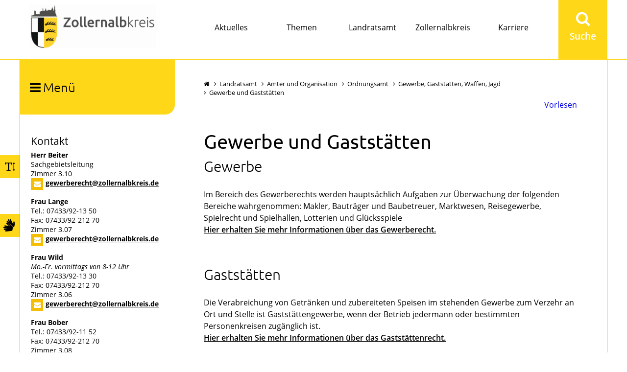

--- FILE ---
content_type: text/html;charset=UTF-8
request_url: https://www.zollernalbkreis.de/landratsamt/aemter++und+organisation/gewerbe+und+gaststaetten
body_size: 26752
content:
<!DOCTYPE HTML>
<html lang="de" dir="ltr">
<head>
<meta charset="UTF-8">
<meta name="viewport" content="width=device-width, initial-scale=1.0, minimum-scale=1.0">
<meta name="generator" content="dvv-Mastertemplates 24.2.0.1-RELEASE">
<meta name="og:title" content="Gewerbe und Gaststätten">
<meta name="og:image" content="https://www.zollernalbkreis.de/site/LRA-ZAK-2017/get/params_E-626766862/15064388/Aktuelles_sk300x233-min.png">
<meta name="og:image:alt" content="© Pressestelle/Landratsamt Zollernalbkreis">
<meta name="og:type" content="website">
<meta name="og:locale" content="de">
<meta name="og:url" content="https://www.zollernalbkreis.de/landratsamt/aemter++und+organisation/gewerbe+und+gaststaetten">
<meta name="robots" content="index, follow">
<title>Landratsamt Zollernalbkreis: Gewerbe und Gaststätten</title>
<link rel="apple-touch-icon" sizes="180x180" href="/site/LRA-ZAK-2017/resourceCached/zak1/img/apple-touch-icon.png">
<link rel="icon" type="image/png" sizes="32x32" href="/site/LRA-ZAK-2017/resourceCached/zak1/img/favicon-32x32.png">
<link rel="icon" type="image/png" sizes="16x16" href="/site/LRA-ZAK-2017/resourceCached/zak1/img/favicon-16x16.png">
<link rel="manifest" href="/site/LRA-ZAK-2017/resourceCached/zak1/img/site.webmanifest">
<link rel="mask-icon" href="/site/LRA-ZAK-2017/resourceCached/zak1/img/safari-pinned-tab.svg" color="#5bbad5">
<link href="/site/LRA-ZAK-2017/resourceCached/zak1/css/superfish.css" rel="stylesheet" type="text/css">
<link href="/site/LRA-ZAK-2017/resourceCached/zak1/css/master.css" rel="stylesheet" type="text/css">
<link href="/site/LRA-ZAK-2017/resourceCached/zak1/css/owlcarousel/owl.carousel.css" rel="stylesheet" type="text/css">
<link href="/site/LRA-ZAK-2017/resourceTemplate/zollernalbkreis/-/15601952/zak1/resource.dynamic.css" rel="stylesheet" type="text/css">
<link href="/site/LRA-ZAK-2017/resourceCached/zak1/css/slick.css" rel="stylesheet" type="text/css">
<link href="/site/LRA-ZAK-2017/resourceCached/zak1/css/slick-theme.css" rel="stylesheet" type="text/css">
<link href="/site/LRA-ZAK-2017/resourceCached/zak1/css/cookieconsent.min.css" rel="stylesheet" type="text/css">
<link href="/site/LRA-ZAK-2017/resourceCached/zak1/css/mmenu.css" rel="stylesheet" type="text/css">
<link href="/site/LRA-ZAK-2017/resourceCached/zak1/css/font-awesome.css" rel="stylesheet" type="text/css">
<meta name="google-site-verification" content="c98aJioXIIR6hMJBEAfVPJOAuyNoK76KEhtRlbIyLb0" />
<meta name="msapplication-config" content="/site/LRA-ZAK-2017/get/documents/lra_zak/LRA-ZAK-Layout-2017/img/browserconfig.xml">
<meta name="msapplication-TileColor" content="#ffffff">
<meta name="theme-color" content="#ffffff">
<link rel="icon" href="/site/LRA-ZAK-2017/resourceCached/zak1/img/favicon.ico">
<meta property="og:type" content="article" />
<meta property="og:title" content="Gewerbe und Gaststätten" />
<meta property="og:url" content="https://www.zollernalbkreis.de/landratsamt/aemter++und+organisation/gewerbe+und+gaststaetten" />
<meta property="og:image" content="https://www.zollernalbkreis.de/site/LRA-ZAK-2017/resourceCached/10.2.1.1/img/Burg-Hohenzollern-1080-Facebook.jpg"/>
<script type="text/javascript">
window.rsConf = {general: {usePost: true}};
</script>
<script src="https://cdn-eu.readspeaker.com/script/12456/webReader/webReader.js?pids=wr" type="text/javascript" id="rs_req_Init"></script>
<script src="https://www.zollernalbkreis.de/ccm19os/os19ccm/public/index.php/app.js?apiKey=02b0ba23d393930f52ca13c99ce35a1af85f235c6a09beee&amp;domain=30eb765" referrerpolicy="origin"></script>
<script src="/common/js/jQuery/3.6.4/jquery.min.js"></script>
<script src="/common/js/jQuery/external/hoverIntent/jquery.hoverIntent.min.js"></script>
<script src="/common/js/jQuery/external/superfish/js/superfish.min.js"></script>
<script src="/site/LRA-ZAK-2017/resourceCached/zak1/mergedScript_de.js"></script>
<script src="/site/LRA-ZAK-2017/resourceCached/zak1/js/owl.carousel.min.js"></script>
<script>
jQuery.noConflict();
</script>
<link href="/site/LRA-ZAK-2017/resourceCached/zak1/css/vendors/mburger/mburger.css" rel="stylesheet" type="text/css">
<link href="/site/LRA-ZAK-2017/resourceCached/zak1/css/custom.css" rel="stylesheet" type="text/css">
<link href="/site/LRA-ZAK-2017/resourceCached/zak1/css/customize.css" rel="stylesheet" type="text/css">
</head>
<body id="node15601949" class="knot_14464485 standard body_node">

	<div class="modal-darken"></div>
	<div class="the-wrapper">
  <header id="header">
  	<!-- top-custom.vm start -->
<div class="top-content">
  <div class="toplinks-wrapper">
    <ul class="ym-skiplinks">
      <li><a class="ym-skip" href="#nav">Gehe zum Navigationsbereich</a></li>
      <li><a class="ym-skip" href="#content">Gehe zum Inhalt</a></li>
      <li><a class="ym-skip" href="#Suchbegriff">Gehe zur Suche</a></li>
    </ul>
  </div> <!--end toplinks-wrapper-->
  <div class="top-functions-fixed">
		<div class="schriftvergroesserung" aria-label="Schriftgr&ouml;&szlige &auml;ndern">
               <a class="schriftgroesse" title="Schriftgröße ändern" aria-label="Schriftgröße ändern" href="#" tabindex="0" ><span class="title">Schriftgr&ouml;&szlig;e</span><span class="icon"><i class="fa fa-text-height"></i></span></a>
        <div class="zoomNotice" style="display: none;">
                  <h2>Schriftgr&ouml;&szlig;e &auml;ndern</h2>
        <br>
        Zum &Auml;ndern der Schriftgr&ouml;&szlig;e verwenden Sie bitte die Funktionalit&auml;t Ihres Browsers. Die Tastatur-Kurzbefehle lauten folgenderma&szlig;en:
        <br>
        <strong>[Strg]-[+]</strong> Schrift vergr&ouml;&szlig;ern<br>
        <strong>[Strg]-[-]</strong>  Schrift verkleinern<br>
        <strong>[Strg]-[0]</strong> Schriftgr&ouml;&szlig;e zur&uuml;cksetzen
        </div>
    </div>
    <div class="kontrastschalter" tabindex="0">
        <span class="contrast-switcher">

        </span>
  	</div>
    <div class="gebaerdensprache" aria-label="Gebaerdensprachevideo sehen">
        <span>
            <a href="/gebaerdensprache" title="Geb&auml;rdensprachevideo ansehen">
                <span class="title">Gebärdensprache</span>
                <span class="icon">
                    <i class="fa fa-sign-language"></i>
                </span>
            </a>
        </span>
    </div>
	</div> <!--end top-functions-fixed-->
  <div class="top-content-inner">
  	<div class="logo">
      <a href="/startseite" title="Zur Startseite" aria-label="Zur Startseite"><img src="/site/LRA-ZAK-2017/resourceCached/zak1/img/Logo_web.png" alt="Logo Zollernalbkreis"></a>
    </div> <!--end logo-->
	<a id="hamburger" aria-label="Mobiles Men&uuml; &ouml;ffnen" tabindex="0" class="mobileburger"><span></span></a>
   <nav id="nav" aria-label="Hauptnavigation">
    <div id="my-menu" class="richMenu">
  	 <div class="flyerNav">
      <ul class="ebene0" style="display: flex !important; width: 100%;position: relative;">
                                  <li class="ebene0 " style="flex-basis: 20%; list-style-type: none; padding: 44px 0px; text-align: center;">
            <a href="/aktuelles">Aktuelles</a>
            <div class="menu_ebene1_wrapper"  style="display: none;">
                  	       <a id="anker15064387"></a><article class="composedcontent-preset_standardseite block_15064387 mega-menu-inhalt aktuelles" id="cc_15064387"><figure class="basecontent-image image" id="anker15064388"><div class='image-inner' id='img_15064388'><img alt="© Pressestelle/Landratsamt Zollernalbkreis" src="/site/LRA-ZAK-2017/get/params_E-626766862/15064388/Aktuelles_sk300x233-min.png"></div></figure>
</article>

                        <ul class="sf-menu nav_15064259 ebene1">
 <li class="nav_15474963 ebene1 child_1"><a href="/aktuelles/Aerztlicher+Notdienst">Ärztlicher Notdienst</a></li>
 <li class="nav_15474846 ebene1 hasChild child_2"><a href="/aktuelles/Amtliche+Bekanntmachungen">Öffentliche Bekanntmachungen</a>
  <ul class="nav_15474846 ebene2">
   <li class="nav_15474872 ebene2 child_1"><a href="/aktuelles/Amtliche+Bekanntmachungen/amtliche+bekanntmachungen">Amtliche Bekanntmachungen</a></li>
   <li class="nav_15474915 ebene2 child_2"><a href="/aktuelles/Amtliche+Bekanntmachungen/Bekanntmachung+Abfallwirtschaft">Abfallwirtschaft</a></li>
   <li class="nav_15637662 ebene2 child_3"><a href="/aktuelles/Amtliche+Bekanntmachungen/bauamt">Bauen und Naturschutz</a></li>
   <li class="nav_18340390 ebene2 child_4"><a href="/aktuelles/Amtliche+Bekanntmachungen/kommunalamt">Kommunalamt</a></li>
   <li class="nav_15474852 ebene2 child_5"><a href="/aktuelles/Amtliche+Bekanntmachungen/Umweltamt">Umwelt</a></li>
   <li class="nav_18244030 ebene2 child_6"><a href="/aktuelles/Amtliche+Bekanntmachungen/corona-notbekanntmachung">Corona-Notbekanntmachung</a></li>
   <li class="nav_18393846 ebene2 child_7"><a href="/aktuelles/Amtliche+Bekanntmachungen/Verkehrsamt">Verkehrsamt</a></li>
   <li class="nav_18554947 ebene2 child_8"><a href="/aktuelles/Amtliche+Bekanntmachungen/kaemmerei">Kämmerei</a></li>
   <li class="nav_18611554 ebene2 child_9"><a href="/18611554">sonstige Bekanntmachungen </a></li>
   <li class="nav_18734934 ebene2 child_10"><a href="/aktuelles/Amtliche+Bekanntmachungen/sozialamt">Sozialamt</a></li>
   <li class="nav_19030552 ebene2 child_11"><a href="/aktuelles/Amtliche+Bekanntmachungen/forstamt">Forstamt</a></li>
   <li class="nav_20979195 ebene2 child_12"><a href="/aktuelles/Amtliche+Bekanntmachungen/jugendamt">Jugendamt</a></li>
   <li class="nav_22395873 ebene2 child_13"><a href="/aktuelles/Amtliche+Bekanntmachungen/bekanntmachung+ordnungsamt">Ordnungsamt</a></li>
   <li class="nav_22642198 ebene2 child_14"><a href="/aktuelles/Amtliche+Bekanntmachungen/veterinaerwesen+und+verbraucherschutz">Veterinärwesen und Verbraucherschutz</a></li>
   <li class="nav_22988398 ebene2 child_15"><a href="/aktuelles/Amtliche+Bekanntmachungen/geschaeftsstelle+kreistag">Geschäftsstelle Kreistag</a></li>
   <li class="nav_23429447 ebene2 child_16"><a href="/aktuelles/Amtliche+Bekanntmachungen/landwirtschaftsamt">Landwirtschaftsamt</a></li>
   <li class="nav_23537649 ebene2 child_17"><a href="/aktuelles/Amtliche+Bekanntmachungen/bekanntmachung+regionalverband+neckar-alb">Bekanntmachung Regionalverband Neckar-Alb</a></li>
  </ul></li>
 <li class="nav_15073528 ebene1 child_3"><a href="/aktuelles/ausschreibungen+und+auftragsvergaben">Ausschreibungen</a></li>
 <li class="nav_15073492 ebene1 child_4"><a href="/aktuelles/baustellen+und+umleitungen">Baustellen und Umleitungen</a></li>
 <li class="nav_15073510 ebene1 child_5"><a href="/aktuelles/nachrichten">Nachrichten</a></li>
 <li class="nav_17260292 ebene1 child_6"><a href="/aktuelles/soziale+medien">Soziale Medien</a></li>
 <li class="nav_19128063 ebene1 child_7"><a href="/aktuelles/online+buergerdialoge">Online Bürgerdialoge</a></li>
</ul>
            </div> <!-- ende wrapper -->
          </li>
                                  <li class="ebene0 " style="flex-basis: 20%; list-style-type: none; padding: 44px 0px; text-align: center;">
            <a href="/themen">Themen</a>
            <div class="menu_ebene1_wrapper"  style="display: none;">
                  	       <a id="anker15064383"></a><article class="composedcontent-preset_standardseite block_15064383 mega-menu-inhalt themen" id="cc_15064383"><figure class="basecontent-image image" id="anker15064384"><div class='image-inner' id='img_15064384'><img alt="Besucherin an der Information" src="/site/LRA-ZAK-2017/get/params_E350204997/15064384/mega_themen.jpg"></div></figure>

  <p class="basecontent-line-break-text" id="anker15064385">Link Themen 1</p>


  <p class="basecontent-line-break-text" id="anker15064386">Link Themen 2</p>


  <p class="basecontent-line-break-text ThemenText" id="anker15621401"><a class="internerLink" href="/themen">Hier finden Sie die meist nachgefragten Bürgerthemen</a></p>
</article>

                        <ul class="sf-menu nav_14464471 ebene1">
 <li class="nav_23986167 ebene1 child_1"><a href="/themen/fairtrade">Fairtrade</a></li>
 <li class="nav_20054515 ebene1 child_2"><a href="/themen/50Jahre">50 Jahre</a></li>
</ul>
            </div> <!-- ende wrapper -->
          </li>
                                  <li class="ebene0 currentParent" style="flex-basis: 20%; list-style-type: none; padding: 44px 0px; text-align: center;">
            <a href="/landratsamt">Landratsamt</a>
            <div class="menu_ebene1_wrapper"  style="display: none;">
                  	       <a id="anker15048546"></a><article class="composedcontent-preset_standardseite block_15048546 mega-menu-inhalt landratsamt" id="cc_15048546"><figure class="basecontent-image image" id="anker15048694"><div class='image-inner' id='img_15048694'><img alt="" src="/site/LRA-ZAK-2017/get/params_E1455639577/15048694/start_01.jpg"></div></figure>
</article>

                        <ul class="sf-menu nav_14464485 ebene1">
 <li class="nav_15073187 ebene1 hasChild currentParent child_1"><a href="/landratsamt/aemter++und+organisation">Ämter und Organisation</a>
  <ul class="nav_15073187 ebene2">
   <li class="nav_15073196 ebene2 child_1"><a href="/landratsamt/aemter++und+organisation/organigramm">Organigramm</a></li>
   <li class="nav_24061838 ebene2 hasChild child_2"><a href="/24061838">Umwelt und Arbeitsschutz</a>
    <ul class="nav_24061838 ebene3">
     <li class="nav_18422261 ebene3 hasChild child_1"><a href="/landratsamt/aemter++und+organisation/wasser-+und+bodenschutz">Wasser- und Bodenschutz</a></li>
     <li class="nav_18540054 ebene3 hasChild child_2"><a href="/landratsamt/aemter++und+organisation/gewerbeaufsicht">Gewerbeaufsicht </a></li>
    </ul></li>
   <li class="nav_15073281 ebene2 hasChild child_3"><a href="/landratsamt/aemter++und+organisation/Abfallwirtschaftsamt">Abfallwirtschaft</a>
    <ul class="nav_15073281 ebene3">
     <li class="nav_19232771 ebene3 child_3"><a href="/landratsamt/aemter++und+organisation/aktuelle+meldungen+abfallwirtschaft">Aktuelle Meldungen Abfallwirtschaft</a></li>
     <li class="nav_15721551 ebene3 child_2"><a href="/landratsamt/aemter++und+organisation/abfall-abc">Abfall-ABC</a></li>
     <li class="nav_15174703 ebene3 child_3"><a href="/landratsamt/aemter++und+organisation/Abfallentsorgung">Abfallentsorgung</a></li>
     <li class="nav_15571520 ebene3 child_4"><a href="/landratsamt/aemter++und+organisation/Abfallgebuehren">Abfallgebühren</a></li>
     <li class="nav_15570634 ebene3 child_5"><a href="/landratsamt/aemter++und+organisation/Elektronischer+Abfallkalender">Abfallkalender</a></li>
     <li class="nav_15571637 ebene3 child_6"><a href="/landratsamt/aemter++und+organisation/Abfallwirtschaftskonzept">Abfallwirtschaftskonzept</a></li>
     <li class="nav_15582954 ebene3 child_7"><a href="/landratsamt/aemter++und+organisation/abfallwirtschaftssatzung">Abfallwirtschaftssatzung</a></li>
     <li class="nav_19336327 ebene3 child_8"><a href="/landratsamt/aemter++und+organisation/app+abfall+zak">App ABFALL ZAK</a></li>
     <li class="nav_15571435 ebene3 child_9"><a href="/landratsamt/aemter++und+organisation/Einrichtungen">Einrichtungen</a></li>
     <li class="nav_15694349 ebene3 child_10"><a href="/landratsamt/aemter++und+organisation/gewerbe+_+gewerbeabfallverordnung">Gewerbe / Gewerbeabfallverordnung</a></li>
     <li class="nav_15571599 ebene3 child_11"><a href="/landratsamt/aemter++und+organisation/Informationsmaterialien+zum+Herunterladen">Informationsmaterialien</a></li>
     <li class="nav_15174679 ebene3 child_12"><a href="/landratsamt/aemter++und+organisation/Muellbehaelter+_+bestellen+_+abholen+_+umtauschen">Müllbehälter - bestellen - abholen - umtauschen</a></li>
     <li class="nav_15571616 ebene3 child_13"><a href="/landratsamt/aemter++und+organisation/Schule+und+Umwelt">Schule und Umwelt</a></li>
     <li class="nav_22539895 ebene3 child_14"><a href="/landratsamt/aemter++und+organisation/smart+food+bawue">Smart Food BaWü</a></li>
    </ul></li>
   <li class="nav_15073290 ebene2 hasChild child_4"><a href="/landratsamt/aemter++und+organisation/bauen+und+naturschutz">Bauen und Naturschutz</a>
    <ul class="nav_15073290 ebene3">
     <li class="nav_15422801 ebene3 hasChild child_15"><a href="/landratsamt/aemter++und+organisation/baurecht">Baurecht</a></li>
     <li class="nav_15275732 ebene3 hasChild child_2"><a href="/landratsamt/aemter++und+organisation/immissionsschutz">Immissionsschutz</a></li>
     <li class="nav_18422504 ebene3 hasChild child_3"><a href="/landratsamt/aemter++und+organisation/naturschutz">Naturschutz</a></li>
     <li class="nav_18422657 ebene3 child_4"><a href="/landratsamt/aemter++und+organisation/denkmalschutz">Denkmalschutz</a></li>
    </ul></li>
   <li class="nav_15446525 ebene2 hasChild child_5"><a href="/landratsamt/aemter++und+organisation/bevoelkerungsschutz">Bevölkerungsschutz</a>
    <ul class="nav_15446525 ebene3">
     <li class="nav_15446748 ebene3 child_5"><a href="/landratsamt/aemter++und+organisation/Informationen+fuer+die+Bevoelkerung">Sicherheitstipps und Informationen für die Bevölkerung</a></li>
     <li class="nav_15446614 ebene3 child_2"><a href="/landratsamt/aemter++und+organisation/Informationen+fuer+Feuerwehren">Informationen für Feuerwehren</a></li>
     <li class="nav_15446554 ebene3 child_3"><a href="/landratsamt/aemter++und+organisation/Brandschutz+Informationen+fuer+Planer">Brandschutz Informationen für Planer</a></li>
     <li class="nav_18401359 ebene3 child_4"><a href="/landratsamt/aemter++und+organisation/bevoelkerungsschutz+-+das+amt">Bevölkerungsschutz - Das Amt</a></li>
     <li class="nav_23227611 ebene3 child_5"><a href="/landratsamt/aemter++und+organisation/roter-heuberg">Roter Heuberg</a></li>
    </ul></li>
   <li class="nav_15073299 ebene2 hasChild child_6"><a href="/landratsamt/aemter++und+organisation/bildung">Bildung</a>
    <ul class="nav_15073299 ebene3">
     <li class="nav_15337891 ebene3 child_6"><a href="/landratsamt/aemter++und+organisation/berufliche+schulen">Berufliche Schulen</a></li>
     <li class="nav_15344939 ebene3 child_2"><a href="/landratsamt/aemter++und+organisation/berufsinformationsveranstaltungen">Berufsinformationsveranstaltungen</a></li>
     <li class="nav_15345126 ebene3 child_3"><a href="/landratsamt/aemter++und+organisation/regionales+uebergangsmanagement">Regionales Übergangsmanagement</a></li>
     <li class="nav_15373930 ebene3 child_4"><a href="/landratsamt/aemter++und+organisation/projekte+und+publikationen">Projekte und Publikationen</a></li>
     <li class="nav_15485510 ebene3 child_5"><a href="/landratsamt/aemter++und+organisation/sonderpaedagogische+bildungs-+und+beratungszentren">Sonderpädagogische Bildungs- und Beratungszentren</a></li>
    </ul></li>
   <li class="nav_15401645 ebene2 hasChild child_7"><a href="/landratsamt/aemter++und+organisation/amt+fuer+digitalisierung">Digitalisierung</a>
    <ul class="nav_15401645 ebene3">
     <li class="nav_15403059 ebene3 hasChild child_6"><a href="/landratsamt/aemter++und+organisation/breitband">Breitband</a></li>
     <li class="nav_15466217 ebene3 hasChild child_2"><a href="/landratsamt/aemter++und+organisation/digitalisierung">Digitalisierung</a></li>
    </ul></li>
   <li class="nav_15446913 ebene2 hasChild child_8"><a href="/landratsamt/aemter++und+organisation/Forst">Forstamt</a>
    <ul class="nav_15446913 ebene3">
     <li class="nav_15447251 ebene3 hasChild child_3"><a href="/landratsamt/aemter++und+organisation/_Der+Wald+im+Zollernalbkreis">Der Wald im Zollernalbkreis</a></li>
     <li class="nav_15446946 ebene3 hasChild child_2"><a href="/landratsamt/aemter++und+organisation/Organisation+des+Forstamts">Organisation des Forstamts</a></li>
     <li class="nav_15447285 ebene3 hasChild child_3"><a href="/landratsamt/aemter++und+organisation/Serviceleistungen">Serviceleistungen</a></li>
     <li class="nav_15447374 ebene3 hasChild child_4"><a href="/landratsamt/aemter++und+organisation/Aktuelles+_+Sonstiges">Aktuelles / Sonstiges</a></li>
     <li class="nav_15615007 ebene3 child_5"><a href="/landratsamt/aemter++und+organisation/rettungspunkte+forst">Rettungspunkte Forst</a></li>
     <li class="nav_16578742 ebene3 hasChild child_6"><a href="/16578742">Kommunale Holzverkaufsstelle</a></li>
    </ul></li>
   <li class="nav_15073326 ebene2 hasChild child_9"><a href="/landratsamt/aemter++und+organisation/gesundheitsamt">Gesundheitsamt</a>
    <ul class="nav_15073326 ebene3">
     <li class="nav_23519260 ebene3 hasChild child_7"><a href="/landratsamt/aemter++und+organisation/amtsaerztlicher+dienst">Amtsärztlicher Dienst</a></li>
     <li class="nav_23519272 ebene3 hasChild child_2"><a href="/landratsamt/aemter++und+organisation/gesundheitsschutz+_+umwelthygiene">Gesundheitsschutz &amp; Umwelthygiene</a></li>
     <li class="nav_23519282 ebene3 hasChild child_3"><a href="/landratsamt/aemter++und+organisation/schul-+_+zahnaerztlicher+dienst">Schul- &amp; Zahnärztlicher Dienst</a></li>
     <li class="nav_23519291 ebene3 hasChild child_4"><a href="/landratsamt/aemter++und+organisation/gesundheitsplanung">Gesundheitsplanung</a></li>
     <li class="nav_24507899 ebene3 hasChild child_5"><a href="/landratsamt/aemter++und+organisation/anzeigepflicht+hebammen+und+heilpraktiker">Anzeigepflicht Hebammen und Heilpraktiker </a></li>
     <li class="nav_23558734 ebene3 child_6"><a href="/landratsamt/aemter++und+organisation/impfpflicht+nach+dem+masernschutzgesetz">Impfpflicht nach dem Masernschutzgesetz</a></li>
     <li class="nav_16746386 ebene3 child_7"><a href="/landratsamt/aemter++und+organisation/mehrsprachiges+merkblatt+esu">Mehrsprachiges Merkblatt ESU</a></li>
    </ul></li>
   <li class="nav_15448262 ebene2 child_10"><a href="/landratsamt/aemter++und+organisation/haupt-_+kultur-+und+schulamt">Haupt-, Kultur- und Schulamt</a></li>
   <li class="nav_15073335 ebene2 hasChild child_11"><a href="/landratsamt/aemter++und+organisation/Jugendamt">Jugendamt</a>
    <ul class="nav_15073335 ebene3">
     <li class="nav_15524240 ebene3 hasChild child_8"><a href="/landratsamt/aemter++und+organisation/sozialpaedagogische+hilfen">Sozialpädagogische Hilfen</a></li>
     <li class="nav_15342179 ebene3 child_2"><a href="/landratsamt/aemter++und+organisation/wirtschaftliche+hilfen">Wirtschaftliche Hilfen </a></li>
     <li class="nav_15524284 ebene3 hasChild child_3"><a href="/landratsamt/aemter++und+organisation/unterhalt_+beistand-+und+vormundschaften">Unterhalt, Beistand- und Vormundschaften</a></li>
     <li class="nav_15344853 ebene3 child_4"><a href="/landratsamt/aemter++und+organisation/jugendhilfeplanung">Jugendhilfeplanung</a></li>
     <li class="nav_15342149 ebene3 child_5"><a href="/landratsamt/aemter++und+organisation/jugendpflege+_+www_jugendnetz-zollernalbkreis_de">Jugendpflege =&gt; www.jugendnetz-zollernalbkreis.de</a></li>
     <li class="nav_15342169 ebene3 hasChild child_6"><a href="/landratsamt/aemter++und+organisation/fachberatung+fuer+kindertageseinrichtungen">Fachberatung für Kindertageseinrichtungen </a></li>
     <li class="nav_22469986 ebene3 hasChild child_7"><a href="/landratsamt/aemter++und+organisation/fruehe_hilfen">Frühe Hilfen </a></li>
     <li class="nav_22495612 ebene3 hasChild child_8"><a href="/22495612">Erziehungsberatung</a></li>
     <li class="nav_23364603 ebene3 child_9"><a href="/landratsamt/aemter++und+organisation/verfahrenswegweiser">Verfahrenswegweiser</a></li>
     <li class="nav_24492610 ebene3 child_10"><a href="/24492610">Jugendpflege =&gt; www.jugendnetz-zollernalbkreis.de</a></li>
     <li class="nav_24492611 ebene3 hasChild child_11"><a href="/24492611">Fachberatung für Kindertageseinrichtungen </a></li>
     <li class="nav_22538894 ebene3 hasChild child_12"><a href="/landratsamt/aemter++und+organisation/schwangerenberatung">Schwangerenberatung</a></li>
    </ul></li>
   <li class="nav_15440791 ebene2 hasChild child_12"><a href="/landratsamt/aemter++und+organisation/Kaemmerei">Kämmerei</a>
    <ul class="nav_15440791 ebene3">
     <li class="nav_15440826 ebene3 child_13"><a href="/landratsamt/aemter++und+organisation/Finanzen+und+Steuern">Finanzen und Steuern</a></li>
     <li class="nav_15440849 ebene3 child_2"><a href="/landratsamt/aemter++und+organisation/Kreiskasse+und+Vollstreckung">Kreiskasse und Vollstreckung</a></li>
     <li class="nav_15440875 ebene3 child_3"><a href="/landratsamt/aemter++und+organisation/Eigenbetrieb+_Immobilien+der+Kreiskliniken_">Eigenbetrieb "Immobilien der Kreiskliniken"</a></li>
    </ul></li>
   <li class="nav_18201780 ebene2 hasChild child_13"><a href="/landratsamt/aemter++und+organisation/kreisimmobilien">Kreisimmobilien</a>
    <ul class="nav_18201780 ebene3">
     <li class="nav_18201856 ebene3 hasChild child_4"><a href="/landratsamt/aemter++und+organisation/bauprojekte">Bauprojekte</a></li>
     <li class="nav_18411473 ebene3 child_2"><a href="/18411473">Gebäudemanagement</a></li>
     <li class="nav_18702152 ebene3 hasChild child_3"><a href="/landratsamt/aemter++und+organisation/projekt+schulfusion">Projekt Schulfusion</a></li>
     <li class="nav_18721212 ebene3 child_4"><a href="/landratsamt/aemter++und+organisation/eigenbetrieb+kreiskliniken">Eigenbetrieb Kreiskliniken</a></li>
     <li class="nav_18721227 ebene3 hasChild child_5"><a href="/landratsamt/aemter++und+organisation/weitere+bauprojekte">weitere Bauprojekte</a></li>
     <li class="nav_23457910 ebene3 child_6"><a href="/landratsamt/aemter++und+organisation/schuladressen">Schuladressen</a></li>
     <li class="nav_18201868 ebene3 child_7"><a href="/landratsamt/aemter++und+organisation/klimaschutz">Klimaschutz</a></li>
     <li class="nav_15472628 ebene3 hasChild child_8"><a href="/landratsamt/aemter++und+organisation/Energie+und+Klimaschutz">Klimaschutz und Klimaanpassung</a></li>
    </ul></li>
   <li class="nav_15447457 ebene2 hasChild child_14"><a href="/landratsamt/aemter++und+organisation/Kommunalamt">Kommunalamt</a>
    <ul class="nav_15447457 ebene3">
     <li class="nav_15585665 ebene3 child_9"><a href="/landratsamt/aemter++und+organisation/informationen+zum+kommunalamt">Informationen zum Kommunalamt</a></li>
    </ul></li>
   <li class="nav_16151905 ebene2 child_15"><a href="/landratsamt/aemter++und+organisation/kmz">Kreismedienzentrum</a></li>
   <li class="nav_15451692 ebene2 hasChild child_16"><a href="/landratsamt/aemter++und+organisation/Kreisarchiv">Kreisarchiv / Kultur</a>
    <ul class="nav_15451692 ebene3">
     <li class="nav_20837394 ebene3 hasChild child_2"><a href="/20837394">Aktuelles</a></li>
     <li class="nav_20839577 ebene3 child_2"><a href="/landratsamt/aemter++und+organisation/bestandsuebersicht+und+nutzung">Bestandsübersicht und Nutzung</a></li>
     <li class="nav_15451759 ebene3 child_3"><a href="/landratsamt/aemter++und+organisation/Die+Bibliothek+des+Kreisarchivs">Kreisbibliothek</a></li>
     <li class="nav_15451749 ebene3 child_4"><a href="/landratsamt/aemter++und+organisation/Stadt_+und+Gemeindearchive_+Kommunale+Archivpflege">Kommunalarchive</a></li>
     <li class="nav_20844942 ebene3 child_5"><a href="/landratsamt/aemter++und+organisation/unterlagenverwaltung">Unterlagenverwaltung</a></li>
     <li class="nav_15451816 ebene3 hasChild child_6"><a href="/landratsamt/aemter++und+organisation/kunst_+kultur+und+ausstellungen">Kunst, Kultur und Ausstellungen</a></li>
     <li class="nav_15451773 ebene3 child_7"><a href="/landratsamt/aemter++und+organisation/Projekte">Projekte</a></li>
     <li class="nav_16384367 ebene3 hasChild child_8"><a href="/landratsamt/aemter++und+organisation/veroeffentlichungen">Veröffentlichungen</a></li>
     <li class="nav_16599350 ebene3 child_9"><a href="/landratsamt/aemter++und+organisation/aktenaussonderung">Aktenaussonderung</a></li>
     <li class="nav_23420238 ebene3 child_10"><a href="/landratsamt/aemter++und+organisation/ehrenamt">Ehrenamt</a></li>
     <li class="nav_15451791 ebene3 child_11"><a href="/landratsamt/aemter++und+organisation/Moeglichkeiten+des+Erinnerns">Möglichkeiten des Erinnerns</a></li>
    </ul></li>
   <li class="nav_15073371 ebene2 hasChild child_17"><a href="/Landwirtschaftsamt">Landwirtschaftsamt</a>
    <ul class="nav_15073371 ebene3">
     <li class="nav_23868424 ebene3 child_12"><a href="/landratsamt/aemter++und+organisation/aktuelle+meldungen+landwirtschaftsamt">Aktuelle Meldungen Landwirtschaftsamt</a></li>
     <li class="nav_15288672 ebene3 child_2"><a href="/landratsamt/aemter++und+organisation/Ausgleichsleistungen">Ausgleichsleistungen</a></li>
     <li class="nav_15288715 ebene3 child_3"><a href="/landratsamt/aemter++und+organisation/Agrarstruktur+_+Investitionsfoerderung">Agrarstruktur / Investitionsförderung</a></li>
     <li class="nav_15288737 ebene3 hasChild child_4"><a href="/landratsamt/aemter++und+organisation/Landwirtschaftliche+Produktion">Landwirtschaftliche Produktion</a></li>
     <li class="nav_15288758 ebene3 hasChild child_5"><a href="/landratsamt/aemter++und+organisation/Ernaehrung+_+Hauswirtschaft">Ernährung / Hauswirtschaft</a></li>
     <li class="nav_18427823 ebene3 child_6"><a href="/landratsamt/aemter++und+organisation/obst-+und+gartenbau">Obst- und Gartenbau</a></li>
     <li class="nav_18422595 ebene3 child_7"><a href="/landratsamt/aemter++und+organisation/umweltbildung">Umweltbildung</a></li>
    </ul></li>
   <li class="nav_15073389 ebene2 hasChild currentParent child_18"><a href="/landratsamt/aemter++und+organisation/ordnungsamt">Ordnungsamt</a>
    <ul class="nav_15073389 ebene3">
     <li class="nav_15428219 ebene3 hasChild currentParent child_8"><a href="/landratsamt/aemter++und+organisation/gewerbe_+gaststaetten_+waffen_+jagd">Gewerbe, Gaststätten, Waffen, Jagd</a></li>
     <li class="nav_15428322 ebene3 hasChild child_2"><a href="/landratsamt/aemter++und+organisation/ordnungswidrigkeiten">Ordnungswidrigkeiten</a></li>
     <li class="nav_15428357 ebene3 hasChild child_3"><a href="/landratsamt/aemter++und+organisation/standesamtsaufsicht_+personenstandswesen">Standesamtsaufsicht, Personenstandswesen</a></li>
     <li class="nav_15428451 ebene3 hasChild child_4"><a href="/landratsamt/aemter++und+organisation/heimaufsicht">Heimaufsicht</a></li>
     <li class="nav_19026959 ebene3 child_5"><a href="/landratsamt/aemter++und+organisation/betreuungsbehoerde">Betreuungsbehörde</a></li>
     <li class="nav_15296812 ebene3 hasChild child_6"><a href="/landratsamt/aemter++und+organisation/fahrerlaubnisse">Fahrerlaubnisse</a></li>
    </ul></li>
   <li class="nav_15482940 ebene2 hasChild child_19"><a href="/landratsamt/aemter++und+organisation/Personalamt">Personalamt</a>
    <ul class="nav_15482940 ebene3">
     <li class="nav_15534138 ebene3 child_7"><a href="/landratsamt/aemter++und+organisation/personalamt+stellt+sich+vor">Personalamt stellt sich vor</a></li>
     <li class="nav_15537035 ebene3 child_2"><a href="/landratsamt/aemter++und+organisation/aktuelle+meldungen+personalamt">Aktuelle Meldungen Personalamt</a></li>
    </ul></li>
   <li class="nav_15619341 ebene2 hasChild child_20"><a href="/landratsamt/aemter++und+organisation/Rechnungspruefungsamt">Rechnungsprüfungsamt</a>
    <ul class="nav_15619341 ebene3">
     <li class="nav_15622682 ebene3 child_3"><a href="/landratsamt/aemter++und+organisation/rechnungspruefungsamt">Rechnungsprüfungsamt</a></li>
     <li class="nav_15622669 ebene3 child_2"><a href="/landratsamt/aemter++und+organisation/datenschutzbeauftragter">Datenschutzbeauftragter</a></li>
    </ul></li>
   <li class="nav_15447971 ebene2 hasChild child_21"><a href="/landratsamt/aemter++und+organisation/Sozialamt">Sozialamt</a>
    <ul class="nav_15447971 ebene3">
     <li class="nav_15448068 ebene3 hasChild child_3"><a href="/landratsamt/aemter++und+organisation/Allgemeine+Sozialhilfe">Allgemeine Sozialhilfe</a></li>
     <li class="nav_15448096 ebene3 child_2"><a href="/landratsamt/aemter++und+organisation/Zentrale+Aufgaben+des+Sozialamts">Zentrale Aufgaben des Sozialamts</a></li>
     <li class="nav_15448037 ebene3 child_3"><a href="/landratsamt/aemter++und+organisation/Stationaere+Hilfe+zur+Pflege">Stationäre Hilfe zur Pflege</a></li>
     <li class="nav_15448005 ebene3 child_4"><a href="/landratsamt/aemter++und+organisation/Eingliederungshilfe+_+Versorgungsverwaltung">Eingliederungshilfe / Versorgungsverwaltung</a></li>
     <li class="nav_15448130 ebene3 child_5"><a href="/landratsamt/aemter++und+organisation/Leistungen+fuer+Langzeitarbeitslose">Grundsicherung für Arbeitssuchende</a></li>
    </ul></li>
   <li class="nav_15460902 ebene2 hasChild child_22"><a href="/landratsamt/aemter++und+organisation/Strassenbauamt">Straßen- und Radwegebau</a>
    <ul class="nav_15460902 ebene3">
     <li class="nav_15604423 ebene3 hasChild child_6"><a href="/landratsamt/aemter++und+organisation/allgemeines">Allgemeines</a></li>
     <li class="nav_15681311 ebene3 child_2"><a href="/landratsamt/aemter++und+organisation/aktuelle+meldungen+strassenbauamt">Aktuelle Meldungen Strassenbauamt</a></li>
     <li class="nav_22477271 ebene3 child_3"><a href="/22477271">Aktuelle Meldungen Radsicherheit</a></li>
    </ul></li>
   <li class="nav_15073425 ebene2 hasChild child_23"><a href="/landratsamt/aemter++und+organisation/verkehr+_+kfz">Verkehr / KFZ</a>
    <ul class="nav_15073425 ebene3">
     <li class="nav_15296777 ebene3 hasChild child_4"><a href="/landratsamt/aemter++und+organisation/strassenverkehr">Straßenverkehr</a></li>
     <li class="nav_15296786 ebene3 hasChild child_2"><a href="/landratsamt/aemter++und+organisation/nahverkehr">Nahverkehr</a></li>
     <li class="nav_22847938 ebene3 hasChild child_3"><a href="/landratsamt/aemter++und+organisation/zakadu">ZAKadu</a></li>
    </ul></li>
   <li class="nav_15460919 ebene2 hasChild child_24"><a href="/landratsamt/aemter++und+organisation/Vermessung+_+Flurneuordnung">Vermessung / Flurneuordnung</a>
    <ul class="nav_15460919 ebene3">
     <li class="nav_21397463 ebene3 hasChild child_4"><a href="/landratsamt/aemter++und+organisation/vermessung">Vermessung</a></li>
     <li class="nav_21403720 ebene3 child_2"><a href="/landratsamt/aemter++und+organisation/flurneuordnung">Flurneuordnung</a></li>
     <li class="nav_21403805 ebene3 child_3"><a href="/landratsamt/aemter++und+organisation/geodaten+_+auskunft+aus+dem+liegenschaftskataster">Geodaten / Auskunft aus dem Liegenschaftskataster</a></li>
     <li class="nav_21403877 ebene3 child_4"><a href="/landratsamt/aemter++und+organisation/geoportal+zak+_+gis">Geoportal ZAK / GIS</a></li>
     <li class="nav_21405213 ebene3 child_5"><a href="/21405213">Ausbildung</a></li>
     <li class="nav_21405407 ebene3 child_6"><a href="/21405407">GNSS-Kontrollpunkt</a></li>
     <li class="nav_21405783 ebene3 child_7"><a href="/landratsamt/aemter++und+organisation/externe+links">Externe Links</a></li>
     <li class="nav_21407136 ebene3 hasChild child_8"><a href="/21407136">Aktuelles</a></li>
     <li class="nav_15460975 ebene3 child_9"><a href="/landratsamt/aemter++und+organisation/Ingenieurvermessung">Ingenieurvermessung</a></li>
     <li class="nav_15461015 ebene3 child_10"><a href="/landratsamt/aemter++und+organisation/Flurneuordnungsstelle">Flurneuordnungsstelle</a></li>
     <li class="nav_15461135 ebene3 hasChild child_11"><a href="/landratsamt/aemter++und+organisation/Vermessung">Vermessung</a></li>
     <li class="nav_24394720 ebene3 child_12"><a href="/landratsamt/aemter++und+organisation/online-vermessungsantrag">Online-Vermessungsantrag</a></li>
    </ul></li>
   <li class="nav_15297651 ebene2 hasChild child_25"><a href="/landratsamt/aemter++und+organisation/Veterinaerwesen+_+Verbraucherschutz">Veterinärwesen / Verbraucherschutz</a>
    <ul class="nav_15297651 ebene3">
     <li class="nav_15297973 ebene3 child_13"><a href="/landratsamt/aemter++und+organisation/Tierschutz">Tierschutz</a></li>
     <li class="nav_15297838 ebene3 child_2"><a href="/landratsamt/aemter++und+organisation/Tierseuchen+_+Tierkoerpberbeseitigung">Tierseuchen / Tierkörperbeseitigung</a></li>
     <li class="nav_15297688 ebene3 child_3"><a href="/landratsamt/aemter++und+organisation/Fleischhygiene">Fleischhygiene</a></li>
     <li class="nav_15297868 ebene3 child_4"><a href="/landratsamt/aemter++und+organisation/Verbraucherschutz">Verbraucherschutz</a></li>
    </ul></li>
   <li class="nav_17162410 ebene2 hasChild child_26"><a href="/landratsamt/aemter++und+organisation/zuwanderung+und+integration">Zuwanderung und Integration</a>
    <ul class="nav_17162410 ebene3">
     <li class="nav_17189039 ebene3 hasChild child_5"><a href="/landratsamt/aemter++und+organisation/unterbringunsgbehoerde+und+asylbewerberleistungen">Unterbringunsgbehörde und Asylbewerberleistungen</a></li>
     <li class="nav_15428480 ebene3 child_2"><a href="/landratsamt/aemter++und+organisation/integration+und+fluechtlingshilfe">Integration und Flüchtlingshilfe</a></li>
     <li class="nav_18619258 ebene3 hasChild child_3"><a href="/landratsamt/aemter++und+organisation/gemeinsame+auslaenderbehoerde">Gemeinsame Ausländerbehörde</a></li>
     <li class="nav_15437621 ebene3 child_4"><a href="/landratsamt/aemter++und+organisation/einbuergerung">Einbürgerung</a></li>
    </ul></li>
  </ul></li>
 <li class="nav_17417050 ebene1 child_2"><a href="/landratsamt/dienstleistungen">Dienstleistungen A-Z</a></li>
 <li class="nav_14464618 ebene1 child_3"><a href="/landratsamt/buergerbeauftragter">Bürgerbeauftragter</a></li>
 <li class="nav_15482037 ebene1 child_4"><a href="/landratsamt/Patientenfuersprecher">Patientenfürsprecher</a></li>
 <li class="nav_20143025 ebene1 hasChild child_5"><a href="/landratsamt/kommunale+gleichstellungsbeauftragte">Kommunale Gleichstellungsbeauftragte</a>
  <ul class="nav_20143025 ebene2">
   <li class="nav_20221767 ebene2 child_27"><a href="/landratsamt/kommunale+gleichstellungsbeauftragte/aktuelle+meldungen+gleichstellungsbeauftragte">Aktuelle Meldungen Gleichstellungsbeauftragte</a></li>
   <li class="nav_20143055 ebene2 child_2"><a href="/landratsamt/kommunale+gleichstellungsbeauftragte/Seite+1">Veranstaltungen</a></li>
   <li class="nav_20143407 ebene2 child_3"><a href="/landratsamt/kommunale+gleichstellungsbeauftragte/hilfe">Hilfe</a></li>
   <li class="nav_20143491 ebene2 hasChild child_4"><a href="/landratsamt/kommunale+gleichstellungsbeauftragte/wissenswertes">Wissenswertes</a>
    <ul class="nav_20143491 ebene3">
     <li class="nav_20613704 ebene3 child_5"><a href="/landratsamt/kommunale+gleichstellungsbeauftragte/weltfrauentag">Weltfrauentag</a></li>
    </ul></li>
  </ul></li>
 <li class="nav_17064499 ebene1 hasChild child_6"><a href="/landratsamt/kommunale+gesundheitskonferenz">Kommunale Gesundheitskonferenz</a>
  <ul class="nav_17064499 ebene2">
   <li class="nav_17064725 ebene2 child_5"><a href="/landratsamt/kommunale+gesundheitskonferenz/aktuelle+informationen">Aktuelle Informationen</a></li>
   <li class="nav_17064538 ebene2 child_2"><a href="/landratsamt/kommunale+gesundheitskonferenz/projekte">Projekte</a></li>
   <li class="nav_22477160 ebene2 child_3"><a href="/22477160">Aktuelle Meldungen Gesundheitskonferenz</a></li>
  </ul></li>
 <li class="nav_15073223 ebene1 child_7"><a href="/landratsamt/kommunaler+behindertenbeauftragter">Kommunaler Behindertenbeauftragter</a></li>
 <li class="nav_18620298 ebene1 child_8"><a href="/landratsamt/presse-+und+oeffentlichkeitsarbeit">Presse- und Öffentlichkeitsarbeit</a></li>
 <li class="nav_17143858 ebene1 hasChild child_9"><a href="/landratsamt/Pflegestuetzpunkt+Zollernalbkreis">Pflegestützpunkt Zollernalbkreis</a>
  <ul class="nav_17143858 ebene2">
   <li class="nav_22566721 ebene2 child_4"><a href="/landratsamt/Pflegestuetzpunkt+Zollernalbkreis/netzwerk+demenz">Netzwerk Demenz</a></li>
  </ul></li>
 <li class="nav_15073250 ebene1 child_10"><a href="/landratsamt/partner+_+beteiligungen">Partner &amp; Beteiligungen</a></li>
</ul>
            </div> <!-- ende wrapper -->
          </li>
                                  <li class="ebene0 " style="flex-basis: 20%; list-style-type: none; padding: 44px 0px; text-align: center;">
            <a href="/zollernalbkreis">Zollernalbkreis</a>
            <div class="menu_ebene1_wrapper"  style="display: none;">
                  	       <a id="anker15064395"></a><article class="composedcontent-preset_standardseite block_15064395 mega-menu-inhalt landkreis" id="cc_15064395"><figure class="basecontent-image image" id="anker15064396"><div class='image-inner' id='img_15064396'><img alt="" src="/site/LRA-ZAK-2017/get/params_E-448425248/15064396/mega_landkreis.jpg"></div></figure>
</article>

                        <ul class="sf-menu nav_14464494 ebene1">
 <li class="nav_15472041 ebene1 child_1"><a href="/zollernalbkreis/Grusswort+des+Landrats">Landrat</a></li>
 <li class="nav_15071997 ebene1 child_2"><a href="/zollernalbkreis/staedte+_+gemeinden">Städte &amp; Gemeinden</a></li>
 <li class="nav_15472585 ebene1 child_3"><a href="/zollernalbkreis/Kreisrecht">Kreisrecht</a></li>
 <li class="nav_15472091 ebene1 hasChild child_4"><a href="/zollernalbkreis/Kreistag">Kreistag</a>
  <ul class="nav_15472091 ebene2">
   <li class="nav_15707416 ebene2 child_1"><a href="/zollernalbkreis/Kreistag/neujahrssitzung+2019">Neujahrssitzung 2019</a></li>
   <li class="nav_16662789 ebene2 child_2"><a href="/zollernalbkreis/Kreistag/neujahrssitzung+2020">Neujahrssitzung 2020</a></li>
   <li class="nav_20050733 ebene2 child_3"><a href="/zollernalbkreis/Kreistag/neujahrssitzung+2023">Neujahrssitzung 2023</a></li>
   <li class="nav_21580613 ebene2 child_4"><a href="/zollernalbkreis/Kreistag/neujahrssitzung+2024">Neujahrssitzung 2024</a></li>
  </ul></li>
 <li class="nav_15475002 ebene1 child_5"><a href="/zollernalbkreis/Haushalt+_+Finanzen">Haushalt / Finanzen</a></li>
 <li class="nav_15472709 ebene1 child_6"><a href="/zollernalbkreis/Kriminalpraevention">Kommunale Kriminalprävention</a></li>
 <li class="nav_15073075 ebene1 hasChild child_7"><a href="/zollernalbkreis/landkreis">Landkreis</a>
  <ul class="nav_15073075 ebene2">
   <li class="nav_15280381 ebene2 child_5"><a href="/zollernalbkreis/landkreis/geschichte">Geschichte</a></li>
   <li class="nav_15073102 ebene2 child_2"><a href="http://lrazak.maps.arcgis.com/home/index.html" rel="external noopener" target="_blank">Interaktive Kreiskarte (GIS)</a></li>
  </ul></li>
 <li class="nav_15452593 ebene1 hasChild child_8"><a href="/zollernalbkreis/wahlen">Wahlen</a>
  <ul class="nav_15452593 ebene2">
   <li class="nav_21405905 ebene2 child_3"><a href="/zollernalbkreis/wahlen/europa-+und+kommunalwahl+2024">Europa- und Kommunalwahl 2024</a></li>
   <li class="nav_15452869 ebene2 child_2"><a href="/zollernalbkreis/wahlen/europa-+und+kommunalwahl+2019">Europa- und Kommunalwahl 2019</a></li>
   <li class="nav_23063813 ebene2 child_3"><a href="/zollernalbkreis/wahlen/bundestagswahl+2025">Bundestagswahl 2025</a></li>
   <li class="nav_17302495 ebene2 child_4"><a href="/zollernalbkreis/wahlen/bundestagswahl+2021">Bundestagswahl 2021</a></li>
   <li class="nav_23783109 ebene2 child_5"><a href="/zollernalbkreis/wahlen/landtagswahl+2026">Landtagswahl 2026</a></li>
   <li class="nav_16991548 ebene2 child_6"><a href="/zollernalbkreis/wahlen/landtagswahl+2021">Landtagswahl 2021</a></li>
   <li class="nav_15452605 ebene2 child_7"><a href="/zollernalbkreis/wahlen/Wahlkreisabgeordnete">Wahlkreisabgeordnete</a></li>
  </ul></li>
 <li class="nav_15584285 ebene1 child_9"><a href="/zollernalbkreis/breitbandausbau">Breitbandausbau</a></li>
 <li class="nav_15584294 ebene1 child_10"><a href="/zollernalbkreis/wirtschaft+und+tourismus">Wirtschaft und Tourismus</a></li>
 <li class="nav_16648103 ebene1 hasChild child_11"><a href="/zollernalbkreis/migrationsbeirat">Migrationsbeirat</a>
  <ul class="nav_16648103 ebene2">
   <li class="nav_16996730 ebene2 hasChild child_8"><a href="/zollernalbkreis/migrationsbeirat/sitzungen_+aktuelle+themen">Sitzungen, Aktuelle Themen</a>
    <ul class="nav_16996730 ebene3">
     <li class="nav_17066929 ebene3 child_1"><a href="/zollernalbkreis/migrationsbeirat/das+koennte+sie+auch+interessieren">Das könnte sie auch interessieren</a></li>
    </ul></li>
   <li class="nav_17282754 ebene2 child_2"><a href="/zollernalbkreis/migrationsbeirat/praeambel">Präambel</a></li>
  </ul></li>
</ul>
            </div> <!-- ende wrapper -->
          </li>
                                  <li class="ebene0 " style="flex-basis: 20%; list-style-type: none; padding: 44px 0px; text-align: center;">
            <a href="/karriere">Karriere</a>
            <div class="menu_ebene1_wrapper"  style="display: none;">
                  	       <a id="anker15064391"></a><article class="composedcontent-preset_standardseite block_15064391 mega-menu-inhalt karriere" id="cc_15064391"><figure class="basecontent-image image resized resizedW300 resizedH1000" id="anker15064392"><div class='image-inner' id='img_15064392'><img alt="Mitarbeiter im Gespräch" src="/site/LRA-ZAK-2017/data/15048537/resize/RB_LRA_2018_Azubi_071_quer%20klein.jpg?f=%2Fsite%2FLRA-ZAK-2017%2Fget%2Fparams_E1251923098%2F15064392%2FRB_LRA_2018_Azubi_071_quer%2520klein.jpg&amp;w=300&amp;h=1000"></div></figure>
</article>

                        <ul class="sf-menu nav_14464503 ebene1">
 <li class="nav_15534189 ebene1 child_1"><a href="/karriere/was+wir+ihnen+bieten">Was wir Ihnen bieten</a></li>
 <li class="nav_15566572 ebene1 child_2"><a href="/karriere/arbeiten+beim+landratsamt">Arbeiten beim Landratsamt</a></li>
 <li class="nav_15064765 ebene1 child_3"><a href="/karriere/stellenangebote+und+online-bewerbung">Stellenangebote und Online-Bewerbung</a></li>
 <li class="nav_15064774 ebene1 child_4"><a href="/karriere/ausbildung">Ausbildung</a></li>
 <li class="nav_15534225 ebene1 child_5"><a href="/karriere/online-bewerbung+ausbildung">Online-Bewerbung Ausbildung</a></li>
</ul>
            </div> <!-- ende wrapper -->
          </li>
                </ul>
       </div>
     </div>
    </nav>
  <div class="search">
  	<div id="searchbutton">
  		  		<div id="sb-search" class="sb-search" title="Suche &ouml;ffnen">
  			  			  				<form id="search-form" action="/site/LRA-ZAK-2017/search/14343678/index.html" class="quicksearch noprint" method="GET">
  					<input type="hidden" name="viewSecurityToken" value="$securityToken">
  					<input type="hidden" name="quicksearch" value="true">
  				  <label for="Suchbegriff" class="visuallyhidden">Suchbegriff eingeben</label>
  					<input id="Suchbegriff" class="sb-search-input" placeholder="Bitte geben Sie Ihren Suchbegriff ein" onFocus="if(this.value == this.defaultValue){this.value = '';}" type="text" value="Suchbegriff(e)" name="query">
  		      <button id="sb-icon-search" type="submit" class="sb-icon-search" aria-label="Suche starten" value=""></button>
  					</form>
  				</div>
  				  			</div>
  		</div>
    </div> <!--end top content inner -->
</div><!-- ende top-content-->
<!-- top-custom.vm end -->
  		 </header>
  <div id="main" class="ym-clearfix main" role="main">
        <div class="maxbreite">
      <div class="ym-column">
        <div class="ym-col1">
          <div class="ym-cbox">
<nav class="nav-outer">
<!-- nav-inner-custom.vm -->
<div class="nav-inner">
    <div class="slidemenu" tabindex="0" aria-label="Untermen&uuml; &ouml;ffnen">Men&uuml;</div>
    <ul class="ym-vlist nav_14464485 ebene2">
 <li class="nav_15073187 ebene2 hasChild currentParent child_1"><a href="/landratsamt/aemter++und+organisation">Ämter und Organisation</a>
  <ul class="nav_15073187 ebene3">
   <li class="nav_15073196 ebene3 child_1"><a href="/landratsamt/aemter++und+organisation/organigramm">Organigramm</a></li>
   <li class="nav_24061838 ebene3 hasChild child_2"><a href="/24061838">Umwelt und Arbeitsschutz</a></li>
   <li class="nav_15073281 ebene3 hasChild child_3"><a href="/landratsamt/aemter++und+organisation/Abfallwirtschaftsamt">Abfallwirtschaft</a></li>
   <li class="nav_15073290 ebene3 hasChild child_4"><a href="/landratsamt/aemter++und+organisation/bauen+und+naturschutz">Bauen und Naturschutz</a></li>
   <li class="nav_15446525 ebene3 hasChild child_5"><a href="/landratsamt/aemter++und+organisation/bevoelkerungsschutz">Bevölkerungsschutz</a></li>
   <li class="nav_15073299 ebene3 hasChild child_6"><a href="/landratsamt/aemter++und+organisation/bildung">Bildung</a></li>
   <li class="nav_15401645 ebene3 hasChild child_7"><a href="/landratsamt/aemter++und+organisation/amt+fuer+digitalisierung">Digitalisierung</a></li>
   <li class="nav_15446913 ebene3 hasChild child_8"><a href="/landratsamt/aemter++und+organisation/Forst">Forstamt</a></li>
   <li class="nav_15073326 ebene3 hasChild child_9"><a href="/landratsamt/aemter++und+organisation/gesundheitsamt">Gesundheitsamt</a></li>
   <li class="nav_15448262 ebene3 child_10"><a href="/landratsamt/aemter++und+organisation/haupt-_+kultur-+und+schulamt">Haupt-, Kultur- und Schulamt</a></li>
   <li class="nav_15073335 ebene3 hasChild child_11"><a href="/landratsamt/aemter++und+organisation/Jugendamt">Jugendamt</a></li>
   <li class="nav_15440791 ebene3 hasChild child_12"><a href="/landratsamt/aemter++und+organisation/Kaemmerei">Kämmerei</a></li>
   <li class="nav_18201780 ebene3 hasChild child_13"><a href="/landratsamt/aemter++und+organisation/kreisimmobilien">Kreisimmobilien</a></li>
   <li class="nav_15447457 ebene3 hasChild child_14"><a href="/landratsamt/aemter++und+organisation/Kommunalamt">Kommunalamt</a></li>
   <li class="nav_16151905 ebene3 child_15"><a href="/landratsamt/aemter++und+organisation/kmz">Kreismedienzentrum</a></li>
   <li class="nav_15451692 ebene3 hasChild child_16"><a href="/landratsamt/aemter++und+organisation/Kreisarchiv">Kreisarchiv / Kultur</a></li>
   <li class="nav_15073371 ebene3 hasChild child_17"><a href="/Landwirtschaftsamt">Landwirtschaftsamt</a></li>
   <li class="nav_15073389 ebene3 hasChild currentParent child_18"><a href="/landratsamt/aemter++und+organisation/ordnungsamt">Ordnungsamt</a>
    <ul class="nav_15073389 ebene4">
     <li class="nav_15428219 ebene4 hasChild currentParent child_1"><a href="/landratsamt/aemter++und+organisation/gewerbe_+gaststaetten_+waffen_+jagd">Gewerbe, Gaststätten, Waffen, Jagd</a>
      <ul class="nav_15428219 ebene5">
       <li class="nav_15601949 ebene5 hasChild current child_1"><a aria-current="page" class="active" href="/landratsamt/aemter++und+organisation/gewerbe+und+gaststaetten">Gewerbe und Gaststätten</a>
        <ul class="nav_15601949 ebene6">
         <li class="nav_15462969 ebene6 hasChild child_1"><a href="/landratsamt/aemter++und+organisation/gewerberecht">Gewerberecht</a></li>
         <li class="nav_15462978 ebene6 hasChild child_2"><a href="/landratsamt/aemter++und+organisation/gaststaettenrecht">Gaststättenrecht</a></li>
         <li class="nav_18879430 ebene6 child_3"><a href="/landratsamt/aemter++und+organisation/bewacher">Bewacher</a></li>
        </ul></li>
       <li class="nav_15602323 ebene5 hasChild child_2"><a href="/landratsamt/aemter++und+organisation/waffen+und+sprengstoff">Waffen und Sprengstoff</a></li>
       <li class="nav_15467051 ebene5 child_3"><a href="/landratsamt/aemter++und+organisation/untere+jagdbehoerde">Untere Jagdbehörde</a></li>
       <li class="nav_15602338 ebene5 child_4"><a href="/landratsamt/aemter++und+organisation/kreispolizeibehoerde">Kreispolizeibehörde</a></li>
      </ul></li>
     <li class="nav_15428322 ebene4 hasChild child_2"><a href="/landratsamt/aemter++und+organisation/ordnungswidrigkeiten">Ordnungswidrigkeiten</a></li>
     <li class="nav_15428357 ebene4 hasChild child_3"><a href="/landratsamt/aemter++und+organisation/standesamtsaufsicht_+personenstandswesen">Standesamtsaufsicht, Personenstandswesen</a></li>
     <li class="nav_15428451 ebene4 hasChild child_4"><a href="/landratsamt/aemter++und+organisation/heimaufsicht">Heimaufsicht</a></li>
     <li class="nav_19026959 ebene4 child_5"><a href="/landratsamt/aemter++und+organisation/betreuungsbehoerde">Betreuungsbehörde</a></li>
     <li class="nav_15296812 ebene4 hasChild child_6"><a href="/landratsamt/aemter++und+organisation/fahrerlaubnisse">Fahrerlaubnisse</a></li>
    </ul></li>
   <li class="nav_15482940 ebene3 hasChild child_19"><a href="/landratsamt/aemter++und+organisation/Personalamt">Personalamt</a></li>
   <li class="nav_15619341 ebene3 hasChild child_20"><a href="/landratsamt/aemter++und+organisation/Rechnungspruefungsamt">Rechnungsprüfungsamt</a></li>
   <li class="nav_15447971 ebene3 hasChild child_21"><a href="/landratsamt/aemter++und+organisation/Sozialamt">Sozialamt</a></li>
   <li class="nav_15460902 ebene3 hasChild child_22"><a href="/landratsamt/aemter++und+organisation/Strassenbauamt">Straßen- und Radwegebau</a></li>
   <li class="nav_15073425 ebene3 hasChild child_23"><a href="/landratsamt/aemter++und+organisation/verkehr+_+kfz">Verkehr / KFZ</a></li>
   <li class="nav_15460919 ebene3 hasChild child_24"><a href="/landratsamt/aemter++und+organisation/Vermessung+_+Flurneuordnung">Vermessung / Flurneuordnung</a></li>
   <li class="nav_15297651 ebene3 hasChild child_25"><a href="/landratsamt/aemter++und+organisation/Veterinaerwesen+_+Verbraucherschutz">Veterinärwesen / Verbraucherschutz</a></li>
   <li class="nav_17162410 ebene3 hasChild child_26"><a href="/landratsamt/aemter++und+organisation/zuwanderung+und+integration">Zuwanderung und Integration</a></li>
  </ul></li>
 <li class="nav_17417050 ebene2 child_2"><a href="/landratsamt/dienstleistungen">Dienstleistungen A-Z</a></li>
 <li class="nav_14464618 ebene2 child_3"><a href="/landratsamt/buergerbeauftragter">Bürgerbeauftragter</a></li>
 <li class="nav_15482037 ebene2 child_4"><a href="/landratsamt/Patientenfuersprecher">Patientenfürsprecher</a></li>
 <li class="nav_20143025 ebene2 hasChild child_5"><a href="/landratsamt/kommunale+gleichstellungsbeauftragte">Kommunale Gleichstellungsbeauftragte</a></li>
 <li class="nav_17064499 ebene2 hasChild child_6"><a href="/landratsamt/kommunale+gesundheitskonferenz">Kommunale Gesundheitskonferenz</a></li>
 <li class="nav_15073223 ebene2 child_7"><a href="/landratsamt/kommunaler+behindertenbeauftragter">Kommunaler Behindertenbeauftragter</a></li>
 <li class="nav_18620298 ebene2 child_8"><a href="/landratsamt/presse-+und+oeffentlichkeitsarbeit">Presse- und Öffentlichkeitsarbeit</a></li>
 <li class="nav_17143858 ebene2 hasChild child_9"><a href="/landratsamt/Pflegestuetzpunkt+Zollernalbkreis">Pflegestützpunkt Zollernalbkreis</a></li>
 <li class="nav_15073250 ebene2 child_10"><a href="/landratsamt/partner+_+beteiligungen">Partner &amp; Beteiligungen</a></li>
</ul>
</div>
<!-- End nav-inner-custom.vm -->
</nav>

            <!-- service-custom.vm start -->
<section id="service">
<a id="anker17171446"></a><div class="composedcontent-lra-zak---infoslot block_17171446" id="cc_17171446">
  <h2 class="basecontent-sub-heading" id="anker17171447">Kontakt</h2>

  <p class="basecontent-line-break-text" id="anker17171448"><strong>Herr Beiter</strong><br>Sachgebietsleitung<br>Zimmer 3.10<br><a class="mailLink neuFensterLink" href="mailto:gewerberecht@zollernalbkreis.de" target="_blank"><strong>gewerberecht@zollernalbkreis.de</strong></a><br><br><strong>Frau Lange</strong><br>Tel.: 07433/92-13 50<br>Fax: 07433/92-212 70<br>Zimmer 3.07<br><a class="mailLink neuFensterLink" href="mailto:gewerberecht@zollernalbkreis.de" target="_blank"><strong>gewerberecht@zollernalbkreis.de</strong></a><br><br><strong>Frau Wild</strong><br><i>Mo.-Fr. vormittags von 8-12 Uhr</i><br>Tel.: 07433/92-13 30<br>Fax: 07433/92-212 70<br>Zimmer 3.06<br><a class="mailLink neuFensterLink" href="mailto:gewerberecht@zollernalbkreis.de" target="_blank"><strong>gewerberecht@zollernalbkreis.de</strong></a><br><br><strong>Frau Bober</strong><br>Tel.: 07433/92-11 52<br>Fax: 07433/92-212 70<br>Zimmer 3.08<br><a class="mailLink neuFensterLink" href="mailto:gewerberecht@zollernalbkreis.de" target="_blank"><strong>gewerberecht@zollernalbkreis.de</strong></a></p>
</div>
</section>
<!-- service-custom.vm end -->
                      </div>
        </div><!-- ende col1-->
        <div class="ym-col2">
          <div class="ym-cbox">
    <!-- content-custom.vm start -->
<div class="wayhome noprint">
  <span class="wayhome">
<span class="nav_14343678"><a href="/startseite">Startseite</a></span>
 &nbsp <span class="nav_14464485"><a href="/landratsamt">Landratsamt</a></span>
 &nbsp <span class="nav_15073187"><a href="/landratsamt/aemter++und+organisation">&Auml;mter  und Organisation</a></span>
 &nbsp <span class="nav_15073389"><a href="/landratsamt/aemter++und+organisation/ordnungsamt">Ordnungsamt</a></span>
 &nbsp <span class="nav_15428219"><a href="/landratsamt/aemter++und+organisation/gewerbe_+gaststaetten_+waffen_+jagd">Gewerbe, Gastst&auml;tten, Waffen, Jagd</a></span>
 &nbsp <span class="nav_15601949 current"><a aria-current="page" class="active" href="/landratsamt/aemter++und+organisation/gewerbe+und+gaststaetten">Gewerbe und Gastst&auml;tten</a></span>
</span>
</div>
<div class="l-zusatz-box">
  <div class="languages-outer">
    <div class="languages"><a aria-current="page" class="current" href="/landratsamt/aemter++und+organisation/gewerbe+und+gaststaetten" title="Deutsch"><img alt="Deutsch" height="12" src="/site/LRA-ZAK-2017/resourceCached/zak1/img/flaggen/de.svg" width="21"></a></div>
  </div>
    <div class="l-readspeaker">
      <div id="readspeaker_button1" class="rs_skip rsbtn rs_preserve">
        <a rel="nofollow" class="rsbtn_play" accesskey="L" title="Um den Text anzuh&ouml;ren, verwenden Sie bitte ReadSpeaker webReader" href="//app-eu.readspeaker.com/cgi-bin/rsent?customerid=12456&amp;lang=de_de&amp;readid=content&url=https://www.zollernalbkreis.de/site/LRA-ZAK-2017/node/15601949/index.html">
        <span class="rsbtn_left rsimg rspart"><span class="rsbtn_text"><span>Vorlesen</span></span></span>
        <span class="rsbtn_right rsimg rsplay rspart"></span>
          </a>
      </div>
    </div>
</div>
<!-- content-inner.vm start -->
<a id="pageTop"></a>
<section id="content">
<a id="anker15601953"></a><article class="composedcontent-lra-zak---standardunterseite block_15601953" id="cc_15601953">
  <h1 class="basecontent-headline" id="anker15601954">Gewerbe und Gaststätten</h1>


  <h2 class="basecontent-sub-heading" id="anker15601955">Gewerbe</h2>

  <p class="basecontent-line-break-text" id="anker15601957"><strong> </strong><br>Im Bereich des Gewerberechts werden hauptsächlich Aufgaben zur Überwachung der folgenden Bereiche wahrgenommen: Makler, Bauträger und Baubetreuer, Marktwesen, Reisegewerbe, Spielrecht und Spielhallen, Lotterien und Glücksspiele<br><a class="internerLink" href="/landratsamt/aemter++und+organisation/gewerberecht" title="Weitere Informationen zum Gewerberecht">Hier erhalten Sie mehr Informationen über das Gewerberecht.</a><br><br><strong> </strong></p>


  <h2 class="basecontent-sub-heading" id="anker15602367">Gaststätten</h2>

  <p class="basecontent-line-break-text" id="anker18880048"><br>Die Verabreichung von Getränken und zubereiteten Speisen im stehenden Gewerbe zum Verzehr an Ort und Stelle ist Gaststättengewerbe, wenn der Betrieb jedermann oder bestimmten Personenkreisen zugänglich ist.<br><a class="internerLink" href="/landratsamt/aemter++und+organisation/gaststaettenrecht" title="Weitere Informationen zum Gaststättenrecht">Hier erhalten Sie mehr Informationen über das Gaststättenrecht.</a><br><br> </p>


  <h2 class="basecontent-sub-heading" id="anker18880049">Bewacher</h2>

  <p class="basecontent-line-break-text" id="anker15602366"><br><a class="internerLink" href="/landratsamt/aemter++und+organisation/bewacher" title="Weitere Informationen zum Bewachungsgewerbe">Hier erhalten Sie mehr Informationen über das Bewachungsgewerbe.</a><br><br> </p>
</article>
</section>
<!-- content-inner.vm end -->
<footer id="contentFooter" class="noprint">
<!-- footer-custom.vm start -->
<span class="pdfpage"></span>
<span class="printpage"></span>
<span class="sendpage"></span>
<!-- footer-custom.vm start --></footer>
<!-- content-custom.vm end -->
          </div>
           </div><!-- ende col2-->
      </div><!-- ende ym-column-->
    </div><!-- ende maxbreite-->
   </div><!-- ende main-->
    <footer role="contentinfo" id="footer">
          <!-- bottom-custom.vm start -->
<div class="bottom-content">
  <div>
    <ul class="bottomLinks">
    	<li><a href="/landratsamt/impressum">Impressum</a></li>
    	<li><a href="/landratsamt/datenschutz">Datenschutz</a> </li>
      <li><a href="#" onclick="CCM.openWidget();return false;">Datenschutz-Einstellungen</a></li>
    	<li><a href="/site/LRA-ZAK-2017/sitemap/15601949/Lde/index.html">&Uuml;bersicht</a> </li>
    	<li><a href="/landratsamt/kontakt">Kontakt</a> </li>
    	<li><a href="/landratsamt/barrierefreiheit">Barrierefreiheit</a> </li>
		<li><a href="/landratsamt/leichte+sprache">Leichte Sprache</a>  </li>
    	<li><a href="/landratsamt/anfahrt">Anfahrt</a>  </li>
    	</ul>
      <span class="poweredby-label"><a class="poweredby-login" href="/auth/index.html?secure=true&amp;url=%2Flandratsamt%2Faemter++und+organisation%2Fgewerbe+und+gaststaetten" title="Login" aria-label="Login" aria-hidden="true">p</a>owered by <a class="poweredby-name" href="https://www.komm.one/cms" target="_blank" title="Internetseite von Komm.ONE">Komm.ONE</a></span>
  </div>
<script defer src="/site/LRA-ZAK-2017/resourceCached/zak1/js/functions.js"></script>
<script defer src="/site/LRA-ZAK-2017/resourceCached/zak1/js/vendors/mmenu/mmenu.js"></script>
<script defer src="/site/LRA-ZAK-2017/resourceCached/zak1/js/slick.js"></script>
<script src="/site/LRA-ZAK-2017/resourceCached/zak1/js/vendors/mburger/mburger.js" type="module"></script>
</div>
  <div id="rs-mobile-menu">
    <ul class="rs-mobile-mmmenu nav_14343678 ebene1">
 <li class="nav_15064259 ebene1 hasChild child_1"><a href="/aktuelles">Aktuelles</a>
  <ul class="nav_15064259 ebene2">
   <li class="nav_15474963 ebene2 child_1"><a href="/aktuelles/Aerztlicher+Notdienst">Ärztlicher Notdienst</a></li>
   <li class="nav_15474846 ebene2 hasChild child_2"><a href="/aktuelles/Amtliche+Bekanntmachungen">Öffentliche Bekanntmachungen</a>
    <ul class="nav_15474846 ebene3">
     <li class="nav_15474872 ebene3 child_1"><a href="/aktuelles/Amtliche+Bekanntmachungen/amtliche+bekanntmachungen">Amtliche Bekanntmachungen</a></li>
     <li class="nav_15474915 ebene3 child_2"><a href="/aktuelles/Amtliche+Bekanntmachungen/Bekanntmachung+Abfallwirtschaft">Abfallwirtschaft</a></li>
     <li class="nav_15637662 ebene3 child_3"><a href="/aktuelles/Amtliche+Bekanntmachungen/bauamt">Bauen und Naturschutz</a></li>
     <li class="nav_18340390 ebene3 child_4"><a href="/aktuelles/Amtliche+Bekanntmachungen/kommunalamt">Kommunalamt</a></li>
     <li class="nav_15474852 ebene3 child_5"><a href="/aktuelles/Amtliche+Bekanntmachungen/Umweltamt">Umwelt</a></li>
     <li class="nav_18244030 ebene3 child_6"><a href="/aktuelles/Amtliche+Bekanntmachungen/corona-notbekanntmachung">Corona-Notbekanntmachung</a></li>
     <li class="nav_18393846 ebene3 child_7"><a href="/aktuelles/Amtliche+Bekanntmachungen/Verkehrsamt">Verkehrsamt</a></li>
     <li class="nav_18554947 ebene3 child_8"><a href="/aktuelles/Amtliche+Bekanntmachungen/kaemmerei">Kämmerei</a></li>
     <li class="nav_18611554 ebene3 child_9"><a href="/18611554">sonstige Bekanntmachungen </a></li>
     <li class="nav_18734934 ebene3 child_10"><a href="/aktuelles/Amtliche+Bekanntmachungen/sozialamt">Sozialamt</a></li>
     <li class="nav_19030552 ebene3 child_11"><a href="/aktuelles/Amtliche+Bekanntmachungen/forstamt">Forstamt</a></li>
     <li class="nav_20979195 ebene3 child_12"><a href="/aktuelles/Amtliche+Bekanntmachungen/jugendamt">Jugendamt</a></li>
     <li class="nav_22395873 ebene3 child_13"><a href="/aktuelles/Amtliche+Bekanntmachungen/bekanntmachung+ordnungsamt">Ordnungsamt</a></li>
     <li class="nav_22642198 ebene3 child_14"><a href="/aktuelles/Amtliche+Bekanntmachungen/veterinaerwesen+und+verbraucherschutz">Veterinärwesen und Verbraucherschutz</a></li>
     <li class="nav_22988398 ebene3 child_15"><a href="/aktuelles/Amtliche+Bekanntmachungen/geschaeftsstelle+kreistag">Geschäftsstelle Kreistag</a></li>
     <li class="nav_23429447 ebene3 child_16"><a href="/aktuelles/Amtliche+Bekanntmachungen/landwirtschaftsamt">Landwirtschaftsamt</a></li>
     <li class="nav_23537649 ebene3 child_17"><a href="/aktuelles/Amtliche+Bekanntmachungen/bekanntmachung+regionalverband+neckar-alb">Bekanntmachung Regionalverband Neckar-Alb</a></li>
    </ul></li>
   <li class="nav_15073528 ebene2 child_3"><a href="/aktuelles/ausschreibungen+und+auftragsvergaben">Ausschreibungen</a></li>
   <li class="nav_15073492 ebene2 child_4"><a href="/aktuelles/baustellen+und+umleitungen">Baustellen und Umleitungen</a></li>
   <li class="nav_15073510 ebene2 child_5"><a href="/aktuelles/nachrichten">Nachrichten</a></li>
   <li class="nav_17260292 ebene2 child_6"><a href="/aktuelles/soziale+medien">Soziale Medien</a></li>
   <li class="nav_19128063 ebene2 child_7"><a href="/aktuelles/online+buergerdialoge">Online Bürgerdialoge</a></li>
  </ul></li>
 <li class="nav_14464471 ebene1 hasChild child_2"><a href="/themen">Themen</a>
  <ul class="nav_14464471 ebene2">
   <li class="nav_23986167 ebene2 child_8"><a href="/themen/fairtrade">Fairtrade</a></li>
   <li class="nav_20054515 ebene2 child_2"><a href="/themen/50Jahre">50 Jahre</a></li>
  </ul></li>
 <li class="nav_14464485 ebene1 hasChild currentParent child_3"><a href="/landratsamt">Landratsamt</a>
  <ul class="nav_14464485 ebene2">
   <li class="nav_15073187 ebene2 hasChild currentParent child_3"><a href="/landratsamt/aemter++und+organisation">Ämter und Organisation</a>
    <ul class="nav_15073187 ebene3">
     <li class="nav_15073196 ebene3 child_18"><a href="/landratsamt/aemter++und+organisation/organigramm">Organigramm</a></li>
     <li class="nav_24061838 ebene3 hasChild child_2"><a href="/24061838">Umwelt und Arbeitsschutz</a>
      <ul class="nav_24061838 ebene4">
       <li class="nav_18422261 ebene4 hasChild child_1"><a href="/landratsamt/aemter++und+organisation/wasser-+und+bodenschutz">Wasser- und Bodenschutz</a>
        <ul class="nav_18422261 ebene5">
         <li class="nav_18422292 ebene5 child_1"><a href="/landratsamt/aemter++und+organisation/abwasser">Abwasser</a></li>
         <li class="nav_18422321 ebene5 child_2"><a href="/landratsamt/aemter++und+organisation/altlasten">Altlasten</a></li>
         <li class="nav_18422443 ebene5 child_3"><a href="/landratsamt/aemter++und+organisation/bodenschutz">Bodenschutz</a></li>
         <li class="nav_18422347 ebene5 child_4"><a href="/landratsamt/aemter++und+organisation/oberirdische+gewaesser">Oberirdische Gewässer</a></li>
         <li class="nav_18422381 ebene5 child_5"><a href="/landratsamt/aemter++und+organisation/gewerbe+und+landwirtschaft">Gewerbe und Landwirtschaft</a></li>
         <li class="nav_18422411 ebene5 child_6"><a href="/landratsamt/aemter++und+organisation/grundwasserschutz">Grundwasserschutz</a></li>
        </ul></li>
       <li class="nav_18540054 ebene4 hasChild child_2"><a href="/landratsamt/aemter++und+organisation/gewerbeaufsicht">Gewerbeaufsicht </a>
        <ul class="nav_18540054 ebene5">
         <li class="nav_18540074 ebene5 hasChild child_7"><a href="/18540074">betrieblicher Immissionsschutz</a>
          <ul class="nav_18540074 ebene6">
           <li class="nav_18540084 ebene6 child_1"><a href="/18540084">BImSch-Antrag</a></li>
           <li class="nav_18540095 ebene6 child_2"><a href="/18540095">Beschwerde</a></li>
          </ul></li>
         <li class="nav_18540117 ebene5 hasChild child_2"><a href="/landratsamt/aemter++und+organisation/arbeitsschutz">Arbeitsschutz</a>
          <ul class="nav_18540117 ebene6">
           <li class="nav_18540132 ebene6 hasChild child_3"><a href="/18540132">Technischer AS</a>
            <ul class="nav_18540132 ebene7">
             <li class="nav_18540142 ebene7 hasChild child_1"><a href="/18540142">Pflichten im Arbeitsschutz</a>
              <ul class="nav_18540142 ebene8">
               <li class="nav_18540150 ebene8 child_1"><a href="/18540150">FaSi benennen</a></li>
              </ul></li>
            </ul></li>
           <li class="nav_18540162 ebene6 child_2"><a href="/landratsamt/aemter++und+organisation/sozialer+as">Sozialer AS</a></li>
           <li class="nav_18540170 ebene6 child_3"><a href="/landratsamt/aemter++und+organisation/baulicher+as">baulicher AS</a></li>
           <li class="nav_18540177 ebene6 hasChild child_4"><a href="/landratsamt/aemter++und+organisation/chemikalienrecht">Chemikalienrecht</a>
            <ul class="nav_18540177 ebene7">
             <li class="nav_18540184 ebene7 child_2"><a href="/18540184">Schützen / Feuerwerker</a></li>
            </ul></li>
           <li class="nav_22622323 ebene6 child_5"><a href="/landratsamt/aemter++und+organisation/schutz+vor+radon">Schutz vor Radon</a></li>
          </ul></li>
        </ul></li>
      </ul></li>
     <li class="nav_15073281 ebene3 hasChild child_3"><a href="/landratsamt/aemter++und+organisation/Abfallwirtschaftsamt">Abfallwirtschaft</a>
      <ul class="nav_15073281 ebene4">
       <li class="nav_19232771 ebene4 child_3"><a href="/landratsamt/aemter++und+organisation/aktuelle+meldungen+abfallwirtschaft">Aktuelle Meldungen Abfallwirtschaft</a></li>
       <li class="nav_15721551 ebene4 child_2"><a href="/landratsamt/aemter++und+organisation/abfall-abc">Abfall-ABC</a></li>
       <li class="nav_15174703 ebene4 child_3"><a href="/landratsamt/aemter++und+organisation/Abfallentsorgung">Abfallentsorgung</a></li>
       <li class="nav_15571520 ebene4 child_4"><a href="/landratsamt/aemter++und+organisation/Abfallgebuehren">Abfallgebühren</a></li>
       <li class="nav_15570634 ebene4 child_5"><a href="/landratsamt/aemter++und+organisation/Elektronischer+Abfallkalender">Abfallkalender</a></li>
       <li class="nav_15571637 ebene4 child_6"><a href="/landratsamt/aemter++und+organisation/Abfallwirtschaftskonzept">Abfallwirtschaftskonzept</a></li>
       <li class="nav_15582954 ebene4 child_7"><a href="/landratsamt/aemter++und+organisation/abfallwirtschaftssatzung">Abfallwirtschaftssatzung</a></li>
       <li class="nav_19336327 ebene4 child_8"><a href="/landratsamt/aemter++und+organisation/app+abfall+zak">App ABFALL ZAK</a></li>
       <li class="nav_15571435 ebene4 child_9"><a href="/landratsamt/aemter++und+organisation/Einrichtungen">Einrichtungen</a></li>
       <li class="nav_15694349 ebene4 child_10"><a href="/landratsamt/aemter++und+organisation/gewerbe+_+gewerbeabfallverordnung">Gewerbe / Gewerbeabfallverordnung</a></li>
       <li class="nav_15571599 ebene4 child_11"><a href="/landratsamt/aemter++und+organisation/Informationsmaterialien+zum+Herunterladen">Informationsmaterialien</a></li>
       <li class="nav_15174679 ebene4 child_12"><a href="/landratsamt/aemter++und+organisation/Muellbehaelter+_+bestellen+_+abholen+_+umtauschen">Müllbehälter - bestellen - abholen - umtauschen</a></li>
       <li class="nav_15571616 ebene4 child_13"><a href="/landratsamt/aemter++und+organisation/Schule+und+Umwelt">Schule und Umwelt</a></li>
       <li class="nav_22539895 ebene4 child_14"><a href="/landratsamt/aemter++und+organisation/smart+food+bawue">Smart Food BaWü</a></li>
      </ul></li>
     <li class="nav_15073290 ebene3 hasChild child_4"><a href="/landratsamt/aemter++und+organisation/bauen+und+naturschutz">Bauen und Naturschutz</a>
      <ul class="nav_15073290 ebene4">
       <li class="nav_15422801 ebene4 hasChild child_15"><a href="/landratsamt/aemter++und+organisation/baurecht">Baurecht</a>
        <ul class="nav_15422801 ebene5">
         <li class="nav_15423035 ebene5 child_3"><a href="/landratsamt/aemter++und+organisation/rahmenbedingungen">Rahmenbedingungen</a></li>
         <li class="nav_15423070 ebene5 child_2"><a href="/landratsamt/aemter++und+organisation/verfahrensfreie+bauvorhaben">verfahrensfreie Bauvorhaben</a></li>
         <li class="nav_15425146 ebene5 child_3"><a href="/landratsamt/aemter++und+organisation/kenntnisgabeverfahren">Kenntnisgabeverfahren</a></li>
         <li class="nav_15423082 ebene5 hasChild child_4"><a href="/landratsamt/aemter++und+organisation/genehmigungspflichtige+bauvorhaben">genehmigungspflichtige Bauvorhaben</a>
          <ul class="nav_15423082 ebene6">
           <li class="nav_15425219 ebene6 child_6"><a href="/landratsamt/aemter++und+organisation/vereinfachtes+baugenehmigungsverfahren">vereinfachtes Baugenehmigungsverfahren</a></li>
           <li class="nav_15425241 ebene6 child_2"><a href="/landratsamt/aemter++und+organisation/baugenehmigungsverfahren">Baugenehmigungsverfahren</a></li>
          </ul></li>
         <li class="nav_15425550 ebene5 child_5"><a href="/landratsamt/aemter++und+organisation/aab-antrag">AAB-Antrag</a></li>
         <li class="nav_15425201 ebene5 child_6"><a href="/landratsamt/aemter++und+organisation/bauvorbescheid">Bauvorbescheid</a></li>
         <li class="nav_15425261 ebene5 child_7"><a href="/landratsamt/aemter++und+organisation/genehmigung+von+werbeanlagen">Genehmigung von Werbeanlagen</a></li>
         <li class="nav_15423138 ebene5 child_8"><a href="/landratsamt/aemter++und+organisation/abbruch+einer+baulichen+anlage">Abbruch einer baulichen Anlage</a></li>
         <li class="nav_15425115 ebene5 child_9"><a href="/landratsamt/aemter++und+organisation/abgeschlossenheitsbescheinigung">Abgeschlossenheitsbescheinigung</a></li>
         <li class="nav_15656593 ebene5 child_10"><a href="/landratsamt/aemter++und+organisation/grundstuecksteilung">Grundstücksteilung</a></li>
         <li class="nav_23081643 ebene5 child_11"><a href="/landratsamt/aemter++und+organisation/virtuelles+bauamt">virtuelles Bauamt</a></li>
        </ul></li>
       <li class="nav_15275732 ebene4 hasChild child_2"><a href="/landratsamt/aemter++und+organisation/immissionsschutz">Immissionsschutz</a>
        <ul class="nav_15275732 ebene5">
         <li class="nav_15275759 ebene5 hasChild child_12"><a href="/landratsamt/aemter++und+organisation/betrieblicher+immissionsschutz">betrieblicher Immissionsschutz</a>
          <ul class="nav_15275759 ebene6">
           <li class="nav_15275769 ebene6 child_3"><a href="/landratsamt/aemter++und+organisation/bimsch-antrag">BImSch-Antrag</a></li>
           <li class="nav_15277587 ebene6 child_2"><a href="/landratsamt/aemter++und+organisation/emissionen+melden">Emissionen melden</a></li>
          </ul></li>
         <li class="nav_15277738 ebene5 hasChild child_2"><a href="/landratsamt/aemter++und+organisation/schornsteinfegerwesen+_+erneuerbare+energien">Schornsteinfegerwesen / Erneuerbare Energien</a>
          <ul class="nav_15277738 ebene6">
           <li class="nav_15414297 ebene6 child_3"><a href="/landratsamt/aemter++und+organisation/erneuerbare+energien">Erneuerbare Energien</a></li>
          </ul></li>
         <li class="nav_20141825 ebene5 child_3"><a href="/landratsamt/aemter++und+organisation/muschelkalksteinbruch+engelbert+schneider+gmbh+_+co_+kg">Muschelkalksteinbruch Engelbert Schneider GmbH &amp; Co. KG</a></li>
        </ul></li>
       <li class="nav_18422504 ebene4 hasChild child_3"><a href="/landratsamt/aemter++und+organisation/naturschutz">Naturschutz</a>
        <ul class="nav_18422504 ebene5">
         <li class="nav_18422632 ebene5 child_4"><a href="/landratsamt/aemter++und+organisation/artenschutz">Artenschutz</a></li>
         <li class="nav_18422538 ebene5 child_2"><a href="/landratsamt/aemter++und+organisation/landschaftspflege">Landschaftspflege</a></li>
         <li class="nav_18422577 ebene5 child_3"><a href="/landratsamt/aemter++und+organisation/naturschutzrecht">Naturschutzrecht</a></li>
         <li class="nav_21630819 ebene5 child_4"><a href="/landratsamt/aemter++und+organisation/artenvielfalt">Artenvielfalt</a></li>
         <li class="nav_21633026 ebene5 child_5"><a href="/landratsamt/aemter++und+organisation/biotopverbund">Biotopverbund</a></li>
         <li class="nav_23563825 ebene5 child_6"><a href="/landratsamt/aemter++und+organisation/natura+2000+-+lebensraumtyp+magere+flachland-maehwiese">Natura 2000 - Lebensraumtyp Magere Flachland-Mähwiese</a></li>
        </ul></li>
       <li class="nav_18422657 ebene4 child_4"><a href="/landratsamt/aemter++und+organisation/denkmalschutz">Denkmalschutz</a></li>
      </ul></li>
     <li class="nav_15446525 ebene3 hasChild child_5"><a href="/landratsamt/aemter++und+organisation/bevoelkerungsschutz">Bevölkerungsschutz</a>
      <ul class="nav_15446525 ebene4">
       <li class="nav_15446748 ebene4 child_5"><a href="/landratsamt/aemter++und+organisation/Informationen+fuer+die+Bevoelkerung">Sicherheitstipps und Informationen für die Bevölkerung</a></li>
       <li class="nav_15446614 ebene4 child_2"><a href="/landratsamt/aemter++und+organisation/Informationen+fuer+Feuerwehren">Informationen für Feuerwehren</a></li>
       <li class="nav_15446554 ebene4 child_3"><a href="/landratsamt/aemter++und+organisation/Brandschutz+Informationen+fuer+Planer">Brandschutz Informationen für Planer</a></li>
       <li class="nav_18401359 ebene4 child_4"><a href="/landratsamt/aemter++und+organisation/bevoelkerungsschutz+-+das+amt">Bevölkerungsschutz - Das Amt</a></li>
       <li class="nav_23227611 ebene4 child_5"><a href="/landratsamt/aemter++und+organisation/roter-heuberg">Roter Heuberg</a></li>
      </ul></li>
     <li class="nav_15073299 ebene3 hasChild child_6"><a href="/landratsamt/aemter++und+organisation/bildung">Bildung</a>
      <ul class="nav_15073299 ebene4">
       <li class="nav_15337891 ebene4 child_6"><a href="/landratsamt/aemter++und+organisation/berufliche+schulen">Berufliche Schulen</a></li>
       <li class="nav_15344939 ebene4 child_2"><a href="/landratsamt/aemter++und+organisation/berufsinformationsveranstaltungen">Berufsinformationsveranstaltungen</a></li>
       <li class="nav_15345126 ebene4 child_3"><a href="/landratsamt/aemter++und+organisation/regionales+uebergangsmanagement">Regionales Übergangsmanagement</a></li>
       <li class="nav_15373930 ebene4 child_4"><a href="/landratsamt/aemter++und+organisation/projekte+und+publikationen">Projekte und Publikationen</a></li>
       <li class="nav_15485510 ebene4 child_5"><a href="/landratsamt/aemter++und+organisation/sonderpaedagogische+bildungs-+und+beratungszentren">Sonderpädagogische Bildungs- und Beratungszentren</a></li>
      </ul></li>
     <li class="nav_15401645 ebene3 hasChild child_7"><a href="/landratsamt/aemter++und+organisation/amt+fuer+digitalisierung">Digitalisierung</a>
      <ul class="nav_15401645 ebene4">
       <li class="nav_15403059 ebene4 hasChild child_6"><a href="/landratsamt/aemter++und+organisation/breitband">Breitband</a>
        <ul class="nav_15403059 ebene5">
         <li class="nav_15459261 ebene5 child_7"><a href="/landratsamt/aemter++und+organisation/hausanschluesse">Hausanschlüsse</a></li>
         <li class="nav_15459271 ebene5 child_2"><a href="/landratsamt/aemter++und+organisation/foerdermittel">Fördermittel</a></li>
         <li class="nav_15459295 ebene5 child_3"><a href="/landratsamt/aemter++und+organisation/mitgliedschaft+bei+komm_pakt_net_">Mitgliedschaft bei Komm.Pakt.Net.</a></li>
         <li class="nav_15459319 ebene5 child_4"><a href="/landratsamt/aemter++und+organisation/aufgaben+des+landkreises">Aufgaben des Landkreises</a></li>
        </ul></li>
       <li class="nav_15466217 ebene4 hasChild child_2"><a href="/landratsamt/aemter++und+organisation/digitalisierung">Digitalisierung</a>
        <ul class="nav_15466217 ebene5">
         <li class="nav_15403069 ebene5 child_5"><a href="/landratsamt/aemter++und+organisation/digitalisierung+im+landratsamt">Digitalisierung im Landratsamt</a></li>
         <li class="nav_15403078 ebene5 hasChild child_2"><a href="/landratsamt/aemter++und+organisation/wettbewerbe">Wettbewerbe</a>
          <ul class="nav_15403078 ebene6">
           <li class="nav_15466529 ebene6 child_2"><a href="/landratsamt/aemter++und+organisation/digital+hub">Digital Hub</a></li>
           <li class="nav_15466508 ebene6 child_2"><a href="/landratsamt/aemter++und+organisation/digitale+zukunftskommune">Digitale Zukunftskommune</a></li>
          </ul></li>
         <li class="nav_20674230 ebene5 child_3"><a href="/landratsamt/aemter++und+organisation/online-dienste">Online-Dienste</a></li>
        </ul></li>
      </ul></li>
     <li class="nav_15446913 ebene3 hasChild child_8"><a href="/landratsamt/aemter++und+organisation/Forst">Forstamt</a>
      <ul class="nav_15446913 ebene4">
       <li class="nav_15447251 ebene4 hasChild child_3"><a href="/landratsamt/aemter++und+organisation/_Der+Wald+im+Zollernalbkreis">Der Wald im Zollernalbkreis</a>
        <ul class="nav_15447251 ebene5">
         <li class="nav_15447259 ebene5 child_4"><a href="/landratsamt/aemter++und+organisation/Der+Wald+im+Zollernalbkreis">Die Waldstruktur</a></li>
         <li class="nav_15447268 ebene5 child_2"><a href="/landratsamt/aemter++und+organisation/Der+Wald+in+Zahlen">Der Wald in Zahlen</a></li>
        </ul></li>
       <li class="nav_15446946 ebene4 hasChild child_2"><a href="/landratsamt/aemter++und+organisation/Organisation+des+Forstamts">Organisation des Forstamts</a>
        <ul class="nav_15446946 ebene5">
         <li class="nav_15446960 ebene5 child_3"><a href="/landratsamt/aemter++und+organisation/Forstreviere">Forstreviere</a></li>
        </ul></li>
       <li class="nav_15447285 ebene4 hasChild child_3"><a href="/landratsamt/aemter++und+organisation/Serviceleistungen">Serviceleistungen</a>
        <ul class="nav_15447285 ebene5">
         <li class="nav_15447325 ebene5 child_2"><a href="/landratsamt/aemter++und+organisation/Dienstleistungsangebot+des+Forstamts">Dienstleistungsangebot des Forstamts</a></li>
         <li class="nav_15447337 ebene5 child_2"><a href="/landratsamt/aemter++und+organisation/Foerderung+von+forstlichen+Massnahmen">Förderung von forstlichen Massnahmen</a></li>
         <li class="nav_15447358 ebene5 child_3"><a href="/landratsamt/aemter++und+organisation/Waldpaedagogik">Waldpädagogik</a></li>
         <li class="nav_24565539 ebene5 child_4"><a href="/landratsamt/aemter++und+organisation/organisierte+veranstaltungen+im+wald_+information+und+antragstellung">Organisierte Veranstaltungen im Wald, Information und Antragstellung</a></li>
        </ul></li>
       <li class="nav_15447374 ebene4 hasChild child_4"><a href="/landratsamt/aemter++und+organisation/Aktuelles+_+Sonstiges">Aktuelles / Sonstiges</a>
        <ul class="nav_15447374 ebene5">
         <li class="nav_15447381 ebene5 child_5"><a href="/landratsamt/aemter++und+organisation/weitere+links+zum+thema+wald">Weitere Links zum Thema Wald</a></li>
         <li class="nav_15447399 ebene5 child_2"><a href="/landratsamt/aemter++und+organisation/Waldbox">Neues in der Waldpädagogik: Die Waldbox</a></li>
         <li class="nav_15883620 ebene5 hasChild child_3"><a href="/landratsamt/aemter++und+organisation/der+waldkalender+2023">Der Waldkalender 2023</a>
          <ul class="nav_15883620 ebene6">
           <li class="nav_20657667 ebene6 child_3"><a href="/landratsamt/aemter++und+organisation/termine+waldkalender+2023">Termine Waldkalender 2023</a></li>
          </ul></li>
         <li class="nav_17272972 ebene5 child_4"><a href="/landratsamt/aemter++und+organisation/neuerungen+bei+der+forstlichen+foerderung+in+zeiten+von+duerre_+stuermen+und+borkenkaefer">Neuerungen bei der forstlichen Förderung in Zeiten von Dürre, Stürmen und Borkenkäfer </a></li>
         <li class="nav_18905029 ebene5 child_5"><a href="/landratsamt/aemter++und+organisation/infokampagne+-+das+blatt+wenden+-">Infokampagne - Das Blatt wenden - </a></li>
        </ul></li>
       <li class="nav_15615007 ebene4 child_5"><a href="/landratsamt/aemter++und+organisation/rettungspunkte+forst">Rettungspunkte Forst</a></li>
       <li class="nav_16578742 ebene4 hasChild child_6"><a href="/16578742">Kommunale Holzverkaufsstelle</a>
        <ul class="nav_16578742 ebene5">
         <li class="nav_16665825 ebene5 child_6"><a href="/landratsamt/aemter++und+organisation/private+waldbesitzer">private Waldbesitzer</a></li>
         <li class="nav_16665910 ebene5 child_2"><a href="/landratsamt/aemter++und+organisation/unternehmen_+die+holz+kaufen">Unternehmen, die Holz kaufen</a></li>
         <li class="nav_16710199 ebene5 child_3"><a href="/landratsamt/aemter++und+organisation/eichen-_buntlaubholz-submission">Eichen-/Buntlaubholz-Submission</a></li>
        </ul></li>
      </ul></li>
     <li class="nav_15073326 ebene3 hasChild child_9"><a href="/landratsamt/aemter++und+organisation/gesundheitsamt">Gesundheitsamt</a>
      <ul class="nav_15073326 ebene4">
       <li class="nav_23519260 ebene4 hasChild child_7"><a href="/landratsamt/aemter++und+organisation/amtsaerztlicher+dienst">Amtsärztlicher Dienst</a>
        <ul class="nav_23519260 ebene5">
         <li class="nav_18611853 ebene5 child_4"><a href="/landratsamt/aemter++und+organisation/hiv_sti-beratung">HIV/STI-Beratung</a></li>
         <li class="nav_21360165 ebene5 child_2"><a href="/landratsamt/aemter++und+organisation/reisen">Reisen</a></li>
         <li class="nav_15297561 ebene5 child_3"><a href="/landratsamt/aemter++und+organisation/impfberatung">Impfberatung</a></li>
        </ul></li>
       <li class="nav_23519272 ebene4 hasChild child_2"><a href="/landratsamt/aemter++und+organisation/gesundheitsschutz+_+umwelthygiene">Gesundheitsschutz &amp; Umwelthygiene</a>
        <ul class="nav_23519272 ebene5">
         <li class="nav_15294989 ebene5 child_4"><a href="/landratsamt/aemter++und+organisation/belehrung+nach+dem+infektionsschutzgesetz+_ifsg_">Belehrung nach dem Infektionsschutzgesetz (IfSG)</a></li>
         <li class="nav_15297464 ebene5 child_2"><a href="/landratsamt/aemter++und+organisation/infektionsschutz">Infektionsschutz</a></li>
         <li class="nav_15297498 ebene5 child_3"><a href="/landratsamt/aemter++und+organisation/badegewaesser">Badegewässer</a></li>
         <li class="nav_15297527 ebene5 child_4"><a href="/landratsamt/aemter++und+organisation/hygienische+ueberwachungen+verschiedener+einrichtungen">Hygienische Überwachungen verschiedener Einrichtungen</a></li>
        </ul></li>
       <li class="nav_23519282 ebene4 hasChild child_3"><a href="/landratsamt/aemter++und+organisation/schul-+_+zahnaerztlicher+dienst">Schul- &amp; Zahnärztlicher Dienst</a>
        <ul class="nav_23519282 ebene5">
         <li class="nav_15297538 ebene5 child_5"><a href="/landratsamt/aemter++und+organisation/einschulungsuntersuchung">Einschulungsuntersuchung</a></li>
         <li class="nav_18868264 ebene5 child_2"><a href="/landratsamt/aemter++und+organisation/zahnaerztlicher+dienst">Zahnärztlicher Dienst</a></li>
        </ul></li>
       <li class="nav_23519291 ebene4 hasChild child_4"><a href="/landratsamt/aemter++und+organisation/gesundheitsplanung">Gesundheitsplanung</a>
        <ul class="nav_23519291 ebene5">
         <li class="nav_20998323 ebene5 child_3"><a href="/landratsamt/aemter++und+organisation/suchtpraevention+neu">Suchtprävention und Suchthhilfe</a></li>
         <li class="nav_23560109 ebene5 child_2"><a href="/landratsamt/aemter++und+organisation/gesundheitsberichtserstattung">Gesundheitsberichtserstattung</a></li>
         <li class="nav_23559663 ebene5 hasChild child_3"><a href="/landratsamt/aemter++und+organisation/wissenwertes">Wissenswertes</a>
          <ul class="nav_23559663 ebene6">
           <li class="nav_22603135 ebene6 child_2"><a href="/landratsamt/aemter++und+organisation/hitze+und+gesundheit">Hitze und Gesundheit</a></li>
          </ul></li>
        </ul></li>
       <li class="nav_24507899 ebene4 hasChild child_5"><a href="/landratsamt/aemter++und+organisation/anzeigepflicht+hebammen+und+heilpraktiker">Anzeigepflicht Hebammen und Heilpraktiker </a>
        <ul class="nav_24507899 ebene5">
         <li class="nav_24508990 ebene5 child_4"><a href="/landratsamt/aemter++und+organisation/hebammen+und+entbindungspfleger">Hebammen und Entbindungspfleger</a></li>
         <li class="nav_24509131 ebene5 child_2"><a href="/landratsamt/aemter++und+organisation/heilpraktiker">Heilpraktiker</a></li>
        </ul></li>
       <li class="nav_23558734 ebene4 child_6"><a href="/landratsamt/aemter++und+organisation/impfpflicht+nach+dem+masernschutzgesetz">Impfpflicht nach dem Masernschutzgesetz</a></li>
       <li class="nav_16746386 ebene4 child_7"><a href="/landratsamt/aemter++und+organisation/mehrsprachiges+merkblatt+esu">Mehrsprachiges Merkblatt ESU</a></li>
      </ul></li>
     <li class="nav_15448262 ebene3 child_10"><a href="/landratsamt/aemter++und+organisation/haupt-_+kultur-+und+schulamt">Haupt-, Kultur- und Schulamt</a></li>
     <li class="nav_15073335 ebene3 hasChild child_11"><a href="/landratsamt/aemter++und+organisation/Jugendamt">Jugendamt</a>
      <ul class="nav_15073335 ebene4">
       <li class="nav_15524240 ebene4 hasChild child_8"><a href="/landratsamt/aemter++und+organisation/sozialpaedagogische+hilfen">Sozialpädagogische Hilfen</a>
        <ul class="nav_15524240 ebene5">
         <li class="nav_15338692 ebene5 hasChild child_3"><a href="/landratsamt/aemter++und+organisation/adoptions-+und+pflegestellen">Adoptions- und Pflegestellen </a>
          <ul class="nav_15338692 ebene6">
           <li class="nav_21945422 ebene6 child_2"><a href="/landratsamt/aemter++und+organisation/adoption">Adoption</a></li>
           <li class="nav_21945433 ebene6 child_2"><a href="/landratsamt/aemter++und+organisation/pflegekinder">Pflegekinder</a></li>
          </ul></li>
         <li class="nav_15342101 ebene5 child_2"><a href="/landratsamt/aemter++und+organisation/erziehungshilfe">Erziehungshilfe </a></li>
         <li class="nav_15342136 ebene5 hasChild child_3"><a href="/landratsamt/aemter++und+organisation/fruehe+hilfen">Frühe Hilfen </a>
          <ul class="nav_15342136 ebene6">
           <li class="nav_21109329 ebene6 child_3"><a href="/landratsamt/aemter++und+organisation/staerke">STÄRKE</a></li>
          </ul></li>
         <li class="nav_15342159 ebene5 hasChild child_4"><a href="/landratsamt/aemter++und+organisation/sozialer+dienst">Sozialer Dienst </a>
          <ul class="nav_15342159 ebene6">
           <li class="nav_15602289 ebene6 child_2"><a href="/landratsamt/aemter++und+organisation/zustaendigkeiten">Zuständigkeiten </a></li>
          </ul></li>
        </ul></li>
       <li class="nav_15342179 ebene4 child_2"><a href="/landratsamt/aemter++und+organisation/wirtschaftliche+hilfen">Wirtschaftliche Hilfen </a></li>
       <li class="nav_15524284 ebene4 hasChild child_3"><a href="/landratsamt/aemter++und+organisation/unterhalt_+beistand-+und+vormundschaften">Unterhalt, Beistand- und Vormundschaften</a>
        <ul class="nav_15524284 ebene5">
         <li class="nav_15342053 ebene5 child_5"><a href="/landratsamt/aemter++und+organisation/beistandschaften">Beistandschaften </a></li>
         <li class="nav_15349637 ebene5 child_2"><a href="/landratsamt/aemter++und+organisation/unterhaltsvorschuss">Unterhaltsvorschuss</a></li>
         <li class="nav_23606478 ebene5 child_3"><a href="/landratsamt/aemter++und+organisation/koordinierungsstelle">Koordinierungsstelle</a></li>
         <li class="nav_24571529 ebene5 child_4"><a href="/landratsamt/aemter++und+organisation/vormundschaften+und+pflegschaften_">Vormundschaften und Pflegschaften:</a></li>
        </ul></li>
       <li class="nav_15344853 ebene4 child_4"><a href="/landratsamt/aemter++und+organisation/jugendhilfeplanung">Jugendhilfeplanung</a></li>
       <li class="nav_15342149 ebene4 child_5"><a href="/landratsamt/aemter++und+organisation/jugendpflege+_+www_jugendnetz-zollernalbkreis_de">Jugendpflege =&gt; www.jugendnetz-zollernalbkreis.de</a></li>
       <li class="nav_15342169 ebene4 hasChild child_6"><a href="/landratsamt/aemter++und+organisation/fachberatung+fuer+kindertageseinrichtungen">Fachberatung für Kindertageseinrichtungen </a>
        <ul class="nav_15342169 ebene5">
         <li class="nav_15483779 ebene5 child_5"><a href="/landratsamt/aemter++und+organisation/kontaktfachberatungsstellen">KontaktFachberatungsstellen</a></li>
         <li class="nav_15483857 ebene5 child_2"><a href="/landratsamt/aemter++und+organisation/fortbildungfachkraefte">FortbildungFachkräfte</a></li>
         <li class="nav_15483872 ebene5 child_3"><a href="/landratsamt/aemter++und+organisation/gesetze_+vorschriften_+richtlinien">Gesetze, Vorschriften, Richtlinien </a></li>
         <li class="nav_15483906 ebene5 child_4"><a href="/landratsamt/aemter++und+organisation/wissenswertes+zur+kindertagesbetreuung">Wissenswertes zur Kindertagesbetreuung</a></li>
        </ul></li>
       <li class="nav_22469986 ebene4 hasChild child_7"><a href="/landratsamt/aemter++und+organisation/fruehe_hilfen">Frühe Hilfen </a>
        <ul class="nav_22469986 ebene5">
         <li class="nav_22470156 ebene5 child_5"><a href="/22470156">STÄRKE</a></li>
        </ul></li>
       <li class="nav_22495612 ebene4 hasChild child_8"><a href="/22495612">Erziehungsberatung</a>
        <ul class="nav_22495612 ebene5">
         <li class="nav_15342072 ebene5 child_2"><a href="/landratsamt/aemter++und+organisation/erziehungsberatung">Erziehungsberatung</a></li>
        </ul></li>
       <li class="nav_23364603 ebene4 child_9"><a href="/landratsamt/aemter++und+organisation/verfahrenswegweiser">Verfahrenswegweiser</a></li>
       <li class="nav_24492610 ebene4 child_10"><a href="/24492610">Jugendpflege =&gt; www.jugendnetz-zollernalbkreis.de</a></li>
       <li class="nav_24492611 ebene4 hasChild child_11"><a href="/24492611">Fachberatung für Kindertageseinrichtungen </a>
        <ul class="nav_24492611 ebene5">
         <li class="nav_15483779 ebene5 child_2"><a href="/14343678_14464485_15073187_15073335_24492611_15483779">KontaktFachberatungsstellen</a></li>
         <li class="nav_15483857 ebene5 child_2"><a href="/14343678_14464485_15073187_15073335_24492611_15483857">FortbildungFachkräfte</a></li>
         <li class="nav_15483872 ebene5 child_3"><a href="/14343678_14464485_15073187_15073335_24492611_15483872">Gesetze, Vorschriften, Richtlinien </a></li>
         <li class="nav_15483906 ebene5 child_4"><a href="/14343678_14464485_15073187_15073335_24492611_15483906">Wissenswertes zur Kindertagesbetreuung</a></li>
        </ul></li>
       <li class="nav_22538894 ebene4 hasChild child_12"><a href="/landratsamt/aemter++und+organisation/schwangerenberatung">Schwangerenberatung</a>
        <ul class="nav_22538894 ebene5">
         <li class="nav_23599941 ebene5 child_5"><a href="/23599941">Schwangerenberatung</a></li>
         <li class="nav_23599954 ebene5 child_2"><a href="/landratsamt/aemter++und+organisation/schwangerschaftskonfliktberatung">Schwangerschaftskonfliktberatung</a></li>
        </ul></li>
      </ul></li>
     <li class="nav_15440791 ebene3 hasChild child_12"><a href="/landratsamt/aemter++und+organisation/Kaemmerei">Kämmerei</a>
      <ul class="nav_15440791 ebene4">
       <li class="nav_15440826 ebene4 child_13"><a href="/landratsamt/aemter++und+organisation/Finanzen+und+Steuern">Finanzen und Steuern</a></li>
       <li class="nav_15440849 ebene4 child_2"><a href="/landratsamt/aemter++und+organisation/Kreiskasse+und+Vollstreckung">Kreiskasse und Vollstreckung</a></li>
       <li class="nav_15440875 ebene4 child_3"><a href="/landratsamt/aemter++und+organisation/Eigenbetrieb+_Immobilien+der+Kreiskliniken_">Eigenbetrieb "Immobilien der Kreiskliniken"</a></li>
      </ul></li>
     <li class="nav_18201780 ebene3 hasChild child_13"><a href="/landratsamt/aemter++und+organisation/kreisimmobilien">Kreisimmobilien</a>
      <ul class="nav_18201780 ebene4">
       <li class="nav_18201856 ebene4 hasChild child_4"><a href="/landratsamt/aemter++und+organisation/bauprojekte">Bauprojekte</a>
        <ul class="nav_18201856 ebene5">
         <li class="nav_24211478 ebene5 child_3"><a href="/landratsamt/aemter++und+organisation/aufgaben+und+zustaendigkeit">Aufgaben und Zuständigkeit</a></li>
        </ul></li>
       <li class="nav_18411473 ebene4 child_2"><a href="/18411473">Gebäudemanagement</a></li>
       <li class="nav_18702152 ebene4 hasChild child_3"><a href="/landratsamt/aemter++und+organisation/projekt+schulfusion">Projekt Schulfusion</a>
        <ul class="nav_18702152 ebene5">
         <li class="nav_18702633 ebene5 child_2"><a href="/landratsamt/aemter++und+organisation/projekt+bsz+bal">Projekt BSZ BAL</a></li>
         <li class="nav_18721190 ebene5 child_2"><a href="/landratsamt/aemter++und+organisation/eigenbetrieb+krankenhaeuser">Eigenbetrieb Krankenhäuser</a></li>
         <li class="nav_18702185 ebene5 child_3"><a href="/landratsamt/aemter++und+organisation/projekt+stov+messstetten">Projekt StoV Meßstetten</a></li>
        </ul></li>
       <li class="nav_18721212 ebene4 child_4"><a href="/landratsamt/aemter++und+organisation/eigenbetrieb+kreiskliniken">Eigenbetrieb Kreiskliniken</a></li>
       <li class="nav_18721227 ebene4 hasChild child_5"><a href="/landratsamt/aemter++und+organisation/weitere+bauprojekte">weitere Bauprojekte</a>
        <ul class="nav_18721227 ebene5">
         <li class="nav_19243563 ebene5 child_4"><a href="/landratsamt/aemter++und+organisation/baustand+stov">Baustand StoV</a></li>
        </ul></li>
       <li class="nav_23457910 ebene4 child_6"><a href="/landratsamt/aemter++und+organisation/schuladressen">Schuladressen</a></li>
       <li class="nav_18201868 ebene4 child_7"><a href="/landratsamt/aemter++und+organisation/klimaschutz">Klimaschutz</a></li>
       <li class="nav_15472628 ebene4 hasChild child_8"><a href="/landratsamt/aemter++und+organisation/Energie+und+Klimaschutz">Klimaschutz und Klimaanpassung</a>
        <ul class="nav_15472628 ebene5">
         <li class="nav_23949847 ebene5 child_2"><a href="/landratsamt/aemter++und+organisation/aktuelle+meldungen+klima">Aktuelle Meldungen Klima</a></li>
         <li class="nav_15472651 ebene5 child_2"><a href="/landratsamt/aemter++und+organisation/Energie-+und+Klimaschutzkonzept">Energie- und Klimaschutzkonzept</a></li>
         <li class="nav_15472667 ebene5 child_3"><a href="/landratsamt/aemter++und+organisation/European+Energy+Award">European Energy Award</a></li>
         <li class="nav_23493401 ebene5 child_4"><a href="/23493401">Klimaanpassungskonzept</a></li>
         <li class="nav_15472688 ebene5 child_5"><a href="/landratsamt/aemter++und+organisation/Auszeichungen">Mobilität und Klimaschutz</a></li>
         <li class="nav_15472661 ebene5 child_6"><a href="/landratsamt/aemter++und+organisation/Kommunales+Energiemanangement">Kommunales Energiemanangement</a></li>
         <li class="nav_15472639 ebene5 child_7"><a href="/landratsamt/aemter++und+organisation/Energieagentur+Zollernalbkreis">Energieagentur Zollernalb</a></li>
         <li class="nav_21846038 ebene5 child_8"><a href="/21846038">Klimasparbuch</a></li>
         <li class="nav_17064593 ebene5 child_9"><a href="/landratsamt/aemter++und+organisation/solaratlas">Solaratlas</a></li>
        </ul></li>
      </ul></li>
     <li class="nav_15447457 ebene3 hasChild child_14"><a href="/landratsamt/aemter++und+organisation/Kommunalamt">Kommunalamt</a>
      <ul class="nav_15447457 ebene4">
       <li class="nav_15585665 ebene4 child_9"><a href="/landratsamt/aemter++und+organisation/informationen+zum+kommunalamt">Informationen zum Kommunalamt</a></li>
      </ul></li>
     <li class="nav_16151905 ebene3 child_15"><a href="/landratsamt/aemter++und+organisation/kmz">Kreismedienzentrum</a></li>
     <li class="nav_15451692 ebene3 hasChild child_16"><a href="/landratsamt/aemter++und+organisation/Kreisarchiv">Kreisarchiv / Kultur</a>
      <ul class="nav_15451692 ebene4">
       <li class="nav_20837394 ebene4 hasChild child_2"><a href="/20837394">Aktuelles</a>
        <ul class="nav_20837394 ebene5">
         <li class="nav_17397630 ebene5 child_10"><a href="/landratsamt/aemter++und+organisation/n+09+brigitte+wagner+-+g">F 10 Bildarchiv Hanne-Lore Kaiser</a></li>
         <li class="nav_21166451 ebene5 child_2"><a href="/landratsamt/aemter++und+organisation/restaurierung+urkundenbestand">Restaurierung Urkundenbestand</a></li>
         <li class="nav_21166508 ebene5 child_3"><a href="/landratsamt/aemter++und+organisation/der+zollernalbkreis+in+50+objekten">Der Zollernalbkreis in 50 Objekten</a></li>
         <li class="nav_21494314 ebene5 child_4"><a href="/landratsamt/aemter++und+organisation/denkmal+ehrensache">Denkmal Ehrensache</a></li>
         <li class="nav_21836519 ebene5 child_5"><a href="/landratsamt/aemter++und+organisation/podcast">Podcast</a></li>
         <li class="nav_21909436 ebene5 child_6"><a href="/landratsamt/aemter++und+organisation/kreisfeuerloeschverband+balingen">Kreisfeuerlöschverband Balingen</a></li>
         <li class="nav_21976568 ebene5 child_7"><a href="/landratsamt/aemter++und+organisation/zak50+in+bisingen">ZAK50 in Bisingen</a></li>
         <li class="nav_22061583 ebene5 child_8"><a href="/landratsamt/aemter++und+organisation/kunst+im+depot">Kunst im Depot</a></li>
         <li class="nav_22123043 ebene5 child_9"><a href="/landratsamt/aemter++und+organisation/zak50+bei+holcim">ZAK50 bei Holcim</a></li>
         <li class="nav_22345776 ebene5 child_10"><a href="/landratsamt/aemter++und+organisation/dotternhausen+findbuch">Dotternhausen Findbuch</a></li>
         <li class="nav_22355646 ebene5 child_11"><a href="/landratsamt/aemter++und+organisation/gouvernement+militaire+_+cercle+de+balingen">Gouvernement Militaire – Cercle de Balingen</a></li>
         <li class="nav_22471931 ebene5 child_12"><a href="/landratsamt/aemter++und+organisation/zak50+in+bitz">ZAK50 in Bitz</a></li>
         <li class="nav_22550549 ebene5 child_13"><a href="/landratsamt/aemter++und+organisation/kz+schoemberg">KZ Schömberg</a></li>
         <li class="nav_22560077 ebene5 child_14"><a href="/landratsamt/aemter++und+organisation/zak50+kommt+nach+burladingen">ZAK50 kommt nach Burladingen</a></li>
         <li class="nav_22654922 ebene5 child_15"><a href="/landratsamt/aemter++und+organisation/zentralarchiv+der+stadt+haigerloch">Zentralarchiv der Stadt Haigerloch</a></li>
         <li class="nav_22673390 ebene5 child_16"><a href="/landratsamt/aemter++und+organisation/zak50+in+rosenfeld">ZAK50 in Rosenfeld</a></li>
         <li class="nav_22929237 ebene5 child_17"><a href="/landratsamt/aemter++und+organisation/zak50+in+hechingen">ZAK50 in Hechingen</a></li>
         <li class="nav_22986631 ebene5 child_18"><a href="/landratsamt/aemter++und+organisation/zollernalbkunstweg">ZollernalbKunstweg</a></li>
         <li class="nav_23008160 ebene5 child_19"><a href="/23008160">ZAK50 in Haigerloch</a></li>
         <li class="nav_23052986 ebene5 child_20"><a href="/landratsamt/aemter++und+organisation/geschichtswettbewerb">Geschichtswettbewerb</a></li>
         <li class="nav_23053015 ebene5 child_21"><a href="/landratsamt/aemter++und+organisation/artothek+2024">Artothek 2024</a></li>
         <li class="nav_23055924 ebene5 child_22"><a href="/23055924">ZAK50 in Dormettingen</a></li>
         <li class="nav_23246338 ebene5 child_23"><a href="/landratsamt/aemter++und+organisation/zak50+in+rangendingen">ZAK50 in Rangendingen</a></li>
         <li class="nav_23264760 ebene5 child_24"><a href="/landratsamt/aemter++und+organisation/artothek+2024+eroeffnung">Artothek 2024 Eröffnung</a></li>
         <li class="nav_23314921 ebene5 child_25"><a href="/landratsamt/aemter++und+organisation/weihnachtsgruesse+2024">Weihnachtsgrüße 2024</a></li>
         <li class="nav_23420326 ebene5 child_26"><a href="/landratsamt/aemter++und+organisation/zak50+in+jungingen">ZAK50 in Jungingen</a></li>
         <li class="nav_23551587 ebene5 child_27"><a href="/landratsamt/aemter++und+organisation/landespreis+fuer+heimatforschung">Landespreis für Heimatforschung</a></li>
         <li class="nav_23552036 ebene5 child_28"><a href="/landratsamt/aemter++und+organisation/dep+14+-+naturschutzbuero+zollernalb">Dep 14 - Naturschutzbüro Zollernalb</a></li>
         <li class="nav_23805477 ebene5 child_29"><a href="/landratsamt/aemter++und+organisation/zak50+in+balingen">ZAK50 in Balingen</a></li>
         <li class="nav_24060294 ebene5 child_30"><a href="/landratsamt/aemter++und+organisation/flaschenpost">Flaschenpost</a></li>
         <li class="nav_24124949 ebene5 child_31"><a href="/landratsamt/aemter++und+organisation/finissage+zak50">Finissage ZAK50</a></li>
         <li class="nav_24287488 ebene5 child_32"><a href="/landratsamt/aemter++und+organisation/ausstellung+brigitte+wagner">Ausstellung Brigitte Wagner</a></li>
         <li class="nav_24610785 ebene5 child_33"><a href="/landratsamt/aemter++und+organisation/ausstellungseroeffnung+artothek+2025">Ausstellungseröffnung Artothek 2025</a></li>
         <li class="nav_24653524 ebene5 child_34"><a href="/landratsamt/aemter++und+organisation/weihnachtsgruesse+2025">Weihnachtsgrüße 2025</a></li>
         <li class="nav_24683808 ebene5 child_35"><a href="/landratsamt/aemter++und+organisation/schaffen+brigitte+wagner">Schaffen Brigitte Wagner</a></li>
        </ul></li>
       <li class="nav_20839577 ebene4 child_2"><a href="/landratsamt/aemter++und+organisation/bestandsuebersicht+und+nutzung">Bestandsübersicht und Nutzung</a></li>
       <li class="nav_15451759 ebene4 child_3"><a href="/landratsamt/aemter++und+organisation/Die+Bibliothek+des+Kreisarchivs">Kreisbibliothek</a></li>
       <li class="nav_15451749 ebene4 child_4"><a href="/landratsamt/aemter++und+organisation/Stadt_+und+Gemeindearchive_+Kommunale+Archivpflege">Kommunalarchive</a></li>
       <li class="nav_20844942 ebene4 child_5"><a href="/landratsamt/aemter++und+organisation/unterlagenverwaltung">Unterlagenverwaltung</a></li>
       <li class="nav_15451816 ebene4 hasChild child_6"><a href="/landratsamt/aemter++und+organisation/kunst_+kultur+und+ausstellungen">Kunst, Kultur und Ausstellungen</a>
        <ul class="nav_15451816 ebene5">
         <li class="nav_15451824 ebene5 child_36"><a href="/landratsamt/aemter++und+organisation/Kunstschenkungen+und+Kunstnachlaesse">Kunstsammlung</a></li>
         <li class="nav_15451888 ebene5 child_2"><a href="/landratsamt/aemter++und+organisation/Artothek">Artothek</a></li>
        </ul></li>
       <li class="nav_15451773 ebene4 child_7"><a href="/landratsamt/aemter++und+organisation/Projekte">Projekte</a></li>
       <li class="nav_16384367 ebene4 hasChild child_8"><a href="/landratsamt/aemter++und+organisation/veroeffentlichungen">Veröffentlichungen</a>
        <ul class="nav_16384367 ebene5">
         <li class="nav_16384473 ebene5 child_3"><a href="/landratsamt/aemter++und+organisation/todesfabrik+kz+dautmergen">Todesfabrik KZ Dautmergen</a></li>
        </ul></li>
       <li class="nav_16599350 ebene4 child_9"><a href="/landratsamt/aemter++und+organisation/aktenaussonderung">Aktenaussonderung</a></li>
       <li class="nav_23420238 ebene4 child_10"><a href="/landratsamt/aemter++und+organisation/ehrenamt">Ehrenamt</a></li>
       <li class="nav_15451791 ebene4 child_11"><a href="/landratsamt/aemter++und+organisation/Moeglichkeiten+des+Erinnerns">Möglichkeiten des Erinnerns</a></li>
      </ul></li>
     <li class="nav_15073371 ebene3 hasChild child_17"><a href="/Landwirtschaftsamt">Landwirtschaftsamt</a>
      <ul class="nav_15073371 ebene4">
       <li class="nav_23868424 ebene4 child_12"><a href="/landratsamt/aemter++und+organisation/aktuelle+meldungen+landwirtschaftsamt">Aktuelle Meldungen Landwirtschaftsamt</a></li>
       <li class="nav_15288672 ebene4 child_2"><a href="/landratsamt/aemter++und+organisation/Ausgleichsleistungen">Ausgleichsleistungen</a></li>
       <li class="nav_15288715 ebene4 child_3"><a href="/landratsamt/aemter++und+organisation/Agrarstruktur+_+Investitionsfoerderung">Agrarstruktur / Investitionsförderung</a></li>
       <li class="nav_15288737 ebene4 hasChild child_4"><a href="/landratsamt/aemter++und+organisation/Landwirtschaftliche+Produktion">Landwirtschaftliche Produktion</a>
        <ul class="nav_15288737 ebene5">
         <li class="nav_17130993 ebene5 hasChild child_2"><a href="/landratsamt/aemter++und+organisation/pflanzenbau">Pflanzenbau</a>
          <ul class="nav_17130993 ebene6">
           <li class="nav_17053749 ebene6 child_2"><a href="/landratsamt/aemter++und+organisation/duengung">Düngung</a></li>
           <li class="nav_15360807 ebene6 child_2"><a href="/landratsamt/aemter++und+organisation/wasserschutzgebietsverordnung">Wasserschutzgebietsverordnung</a></li>
           <li class="nav_17131013 ebene6 child_3"><a href="/landratsamt/aemter++und+organisation/pflanzenschutz">Pflanzenschutz</a></li>
           <li class="nav_18318544 ebene6 child_4"><a href="/landratsamt/aemter++und+organisation/gruenalnd">Grünalnd</a></li>
           <li class="nav_18343907 ebene6 child_5"><a href="/landratsamt/aemter++und+organisation/saatgut">Saatgut</a></li>
          </ul></li>
         <li class="nav_16998800 ebene5 child_2"><a href="/landratsamt/aemter++und+organisation/oekologischer+anbau">Ökologischer Anbau</a></li>
         <li class="nav_15363524 ebene5 child_3"><a href="/landratsamt/aemter++und+organisation/niederschlagswasser+von+daechern_hofflaechen">Niederschlagswasser von Dächern/Hofflächen</a></li>
         <li class="nav_18350314 ebene5 child_4"><a href="/landratsamt/aemter++und+organisation/aus+und+weiterbildung">Aus und Weiterbildung</a></li>
         <li class="nav_18365862 ebene5 child_5"><a href="/landratsamt/aemter++und+organisation/tierhaltung">Tierhaltung</a></li>
        </ul></li>
       <li class="nav_15288758 ebene4 hasChild child_5"><a href="/landratsamt/aemter++und+organisation/Ernaehrung+_+Hauswirtschaft">Ernährung / Hauswirtschaft</a>
        <ul class="nav_15288758 ebene5">
         <li class="nav_21795195 ebene5 child_6"><a href="/landratsamt/aemter++und+organisation/beki-referentinnen">Beki-Referentinnen</a></li>
         <li class="nav_23490539 ebene5 hasChild child_2"><a href="/landratsamt/aemter++und+organisation/rezepte">Rezepte</a>
          <ul class="nav_23490539 ebene6">
           <li class="nav_23491723 ebene6 child_6"><a href="/landratsamt/aemter++und+organisation/rote-bete-carpaccio_roh_">Rote-Bete-Carpaccio(roh)</a></li>
           <li class="nav_23595828 ebene6 child_2"><a href="/landratsamt/aemter++und+organisation/feldsalat+mit+walnuss+und+orange">Feldsalat mit Walnuss und Orange</a></li>
           <li class="nav_23688624 ebene6 child_3"><a href="/landratsamt/aemter++und+organisation/ostereier-aufstrich">Ostereier-Aufstrich</a></li>
           <li class="nav_23801720 ebene6 child_4"><a href="/landratsamt/aemter++und+organisation/ueberbackener+spargel">Überbackener Spargel</a></li>
           <li class="nav_23949991 ebene6 child_5"><a href="/landratsamt/aemter++und+organisation/erdbeer-schicht-dessert">Erdbeer-Schicht-Dessert</a></li>
           <li class="nav_24031996 ebene6 child_6"><a href="/landratsamt/aemter++und+organisation/bunte+sommerbowl+mit+rindfleisch+oder+vegetarisch">Bunte Sommerbowl mit Rindfleisch oder vegetarisch</a></li>
           <li class="nav_24179767 ebene6 child_7"><a href="/landratsamt/aemter++und+organisation/sommerlich+frischer+tomatensalat+mit+gurke+und+fetakaese">Sommerlich frischer Tomatensalat mit Gurke und Fetakäse</a></li>
           <li class="nav_24246810 ebene6 child_8"><a href="/landratsamt/aemter++und+organisation/brombeermarmelade+mit+und+ohne+kerne">Brombeermarmelade mit und ohne Kerne</a></li>
           <li class="nav_24402574 ebene6 child_9"><a href="/landratsamt/aemter++und+organisation/kuerbissuppe">Kürbissuppe</a></li>
           <li class="nav_24490860 ebene6 child_10"><a href="/landratsamt/aemter++und+organisation/rindergulasch">Rindergulasch</a></li>
           <li class="nav_24576008 ebene6 child_11"><a href="/landratsamt/aemter++und+organisation/weihnachtsbuns">Weihnachtsbuns</a></li>
          </ul></li>
         <li class="nav_24675944 ebene5 hasChild child_3"><a href="/landratsamt/aemter++und+organisation/lifehacks+aus+der+hauswirtschaft">Lifehacks aus der Hauswirtschaft</a>
          <ul class="nav_24675944 ebene6">
           <li class="nav_24676317 ebene6 child_12"><a href="/24676317">Zitronensäure</a></li>
          </ul></li>
        </ul></li>
       <li class="nav_18427823 ebene4 child_6"><a href="/landratsamt/aemter++und+organisation/obst-+und+gartenbau">Obst- und Gartenbau</a></li>
       <li class="nav_18422595 ebene4 child_7"><a href="/landratsamt/aemter++und+organisation/umweltbildung">Umweltbildung</a></li>
      </ul></li>
     <li class="nav_15073389 ebene3 hasChild currentParent child_18"><a href="/landratsamt/aemter++und+organisation/ordnungsamt">Ordnungsamt</a>
      <ul class="nav_15073389 ebene4">
       <li class="nav_15428219 ebene4 hasChild currentParent child_8"><a href="/landratsamt/aemter++und+organisation/gewerbe_+gaststaetten_+waffen_+jagd">Gewerbe, Gaststätten, Waffen, Jagd</a>
        <ul class="nav_15428219 ebene5">
         <li class="nav_15601949 ebene5 hasChild current child_4"><a aria-current="page" class="active" href="/landratsamt/aemter++und+organisation/gewerbe+und+gaststaetten">Gewerbe und Gaststätten</a>
          <ul class="nav_15601949 ebene6">
           <li class="nav_15462969 ebene6 hasChild child_2"><a href="/landratsamt/aemter++und+organisation/gewerberecht">Gewerberecht</a>
            <ul class="nav_15462969 ebene7">
             <li class="nav_15463061 ebene7 child_2"><a href="/landratsamt/aemter++und+organisation/makler_+bautraeger_+baubetreuer">Makler, Bauträger, Baubetreuer</a></li>
             <li class="nav_15463285 ebene7 child_2"><a href="/landratsamt/aemter++und+organisation/reisegewerbe">Reisegewerbe</a></li>
             <li class="nav_19319674 ebene7 child_3"><a href="/landratsamt/aemter++und+organisation/spielrecht+und+spielhallen_+lotterien+und+gluecksspiele">Spielrecht und Spielhallen, Lotterien und Glücksspiele</a></li>
            </ul></li>
           <li class="nav_15462978 ebene6 hasChild child_2"><a href="/landratsamt/aemter++und+organisation/gaststaettenrecht">Gaststättenrecht</a>
            <ul class="nav_15462978 ebene7">
             <li class="nav_24704852 ebene7 child_4"><a href="/landratsamt/aemter++und+organisation/anmeldung_ummeldung+eines+stehenden+gaststaettengewerbes">Anmeldung/Ummeldung eines stehenden Gaststättengewerbes</a></li>
             <li class="nav_24704868 ebene7 child_2"><a href="/landratsamt/aemter++und+organisation/voruebergehender+gaststaettenbetrieb+aus+besonderem+anlass">Vorübergehender Gaststättenbetrieb aus besonderem Anlass</a></li>
            </ul></li>
           <li class="nav_18879430 ebene6 child_3"><a href="/landratsamt/aemter++und+organisation/bewacher">Bewacher</a></li>
          </ul></li>
         <li class="nav_15602323 ebene5 hasChild child_2"><a href="/landratsamt/aemter++und+organisation/waffen+und+sprengstoff">Waffen und Sprengstoff</a>
          <ul class="nav_15602323 ebene6">
           <li class="nav_15463415 ebene6 hasChild child_4"><a href="/landratsamt/aemter++und+organisation/waffenrecht">Waffenrecht</a>
            <ul class="nav_15463415 ebene7">
             <li class="nav_15466628 ebene7 child_3"><a href="/landratsamt/aemter++und+organisation/jagdscheininhaber">Jagdscheininhaber</a></li>
             <li class="nav_15466692 ebene7 child_2"><a href="/landratsamt/aemter++und+organisation/sportschuetzen">Sportschützen</a></li>
             <li class="nav_15466957 ebene7 child_3"><a href="/landratsamt/aemter++und+organisation/erbe+bzw_+vermaechtnisnehmer">Erbe bzw. Vermächtnisnehmer</a></li>
             <li class="nav_15466991 ebene7 child_4"><a href="/landratsamt/aemter++und+organisation/europaeischer+feuerwaffenpass">Europäischer Feuerwaffenpass</a></li>
             <li class="nav_15467014 ebene7 child_5"><a href="/landratsamt/aemter++und+organisation/kleiner+waffenschein">Kleiner Waffenschein</a></li>
            </ul></li>
           <li class="nav_15467025 ebene6 child_2"><a href="/landratsamt/aemter++und+organisation/sprengstoffrecht">Sprengstoffrecht</a></li>
          </ul></li>
         <li class="nav_15467051 ebene5 child_3"><a href="/landratsamt/aemter++und+organisation/untere+jagdbehoerde">Untere Jagdbehörde</a></li>
         <li class="nav_15602338 ebene5 child_4"><a href="/landratsamt/aemter++und+organisation/kreispolizeibehoerde">Kreispolizeibehörde</a></li>
        </ul></li>
       <li class="nav_15428322 ebene4 hasChild child_2"><a href="/landratsamt/aemter++und+organisation/ordnungswidrigkeiten">Ordnungswidrigkeiten</a>
        <ul class="nav_15428322 ebene5">
         <li class="nav_15434107 ebene5 child_5"><a href="/landratsamt/aemter++und+organisation/verkehrsordnungwidrigkeiten">Verkehrsordnungwidrigkeiten</a></li>
         <li class="nav_15434231 ebene5 child_2"><a href="/landratsamt/aemter++und+organisation/sonstige+verkehrsordnungswidrigkeiten">Sonstige Verkehrsordnungswidrigkeiten</a></li>
         <li class="nav_15434280 ebene5 child_3"><a href="/landratsamt/aemter++und+organisation/allgemeine+ausfuehrungen+zum+bussgeldverfahren">Allgemeine Ausführungen zum Bußgeldverfahren</a></li>
        </ul></li>
       <li class="nav_15428357 ebene4 hasChild child_3"><a href="/landratsamt/aemter++und+organisation/standesamtsaufsicht_+personenstandswesen">Standesamtsaufsicht, Personenstandswesen</a>
        <ul class="nav_15428357 ebene5">
         <li class="nav_15438007 ebene5 child_4"><a href="/landratsamt/aemter++und+organisation/standesamtsaufsicht">Standesamtsaufsicht</a></li>
         <li class="nav_15438129 ebene5 child_2"><a href="/landratsamt/aemter++und+organisation/staatsangehoerigkeitsbehoerde">Staatsangehörigkeitsbehörde</a></li>
         <li class="nav_15438191 ebene5 child_3"><a href="/landratsamt/aemter++und+organisation/namensaenderungsbehoerde">Namensänderungsbehörde</a></li>
        </ul></li>
       <li class="nav_15428451 ebene4 hasChild child_4"><a href="/landratsamt/aemter++und+organisation/heimaufsicht">Heimaufsicht</a>
        <ul class="nav_15428451 ebene5">
         <li class="nav_15438460 ebene5 hasChild child_4"><a href="/landratsamt/aemter++und+organisation/naehere+informationen+zur+heimmitwirkung">Nähere Informationen zur Heimmitwirkung</a>
          <ul class="nav_15438460 ebene6">
           <li class="nav_15438525 ebene6 child_3"><a href="/landratsamt/aemter++und+organisation/heimbeirat_+fuersprechergremium_+etc_">Heimbeirat, Fürsprechergremium, etc.</a></li>
          </ul></li>
        </ul></li>
       <li class="nav_19026959 ebene4 child_5"><a href="/landratsamt/aemter++und+organisation/betreuungsbehoerde">Betreuungsbehörde</a></li>
       <li class="nav_15296812 ebene4 hasChild child_6"><a href="/landratsamt/aemter++und+organisation/fahrerlaubnisse">Fahrerlaubnisse</a>
        <ul class="nav_15296812 ebene5">
         <li class="nav_18485196 ebene5 child_2"><a href="/landratsamt/aemter++und+organisation/fahrerqualifizierungsnachweis">Fahrerqualifizierungsnachweis</a></li>
        </ul></li>
      </ul></li>
     <li class="nav_15482940 ebene3 hasChild child_19"><a href="/landratsamt/aemter++und+organisation/Personalamt">Personalamt</a>
      <ul class="nav_15482940 ebene4">
       <li class="nav_15534138 ebene4 child_7"><a href="/landratsamt/aemter++und+organisation/personalamt+stellt+sich+vor">Personalamt stellt sich vor</a></li>
       <li class="nav_15537035 ebene4 child_2"><a href="/landratsamt/aemter++und+organisation/aktuelle+meldungen+personalamt">Aktuelle Meldungen Personalamt</a></li>
      </ul></li>
     <li class="nav_15619341 ebene3 hasChild child_20"><a href="/landratsamt/aemter++und+organisation/Rechnungspruefungsamt">Rechnungsprüfungsamt</a>
      <ul class="nav_15619341 ebene4">
       <li class="nav_15622682 ebene4 child_3"><a href="/landratsamt/aemter++und+organisation/rechnungspruefungsamt">Rechnungsprüfungsamt</a></li>
       <li class="nav_15622669 ebene4 child_2"><a href="/landratsamt/aemter++und+organisation/datenschutzbeauftragter">Datenschutzbeauftragter</a></li>
      </ul></li>
     <li class="nav_15447971 ebene3 hasChild child_21"><a href="/landratsamt/aemter++und+organisation/Sozialamt">Sozialamt</a>
      <ul class="nav_15447971 ebene4">
       <li class="nav_15448068 ebene4 hasChild child_3"><a href="/landratsamt/aemter++und+organisation/Allgemeine+Sozialhilfe">Allgemeine Sozialhilfe</a>
        <ul class="nav_15448068 ebene5">
         <li class="nav_20312573 ebene5 child_2"><a href="/landratsamt/aemter++und+organisation/bescheinigung+mehrbedarf+ernaehrung">Bescheinigung Mehrbedarf Ernährung</a></li>
        </ul></li>
       <li class="nav_15448096 ebene4 child_2"><a href="/landratsamt/aemter++und+organisation/Zentrale+Aufgaben+des+Sozialamts">Zentrale Aufgaben des Sozialamts</a></li>
       <li class="nav_15448037 ebene4 child_3"><a href="/landratsamt/aemter++und+organisation/Stationaere+Hilfe+zur+Pflege">Stationäre Hilfe zur Pflege</a></li>
       <li class="nav_15448005 ebene4 child_4"><a href="/landratsamt/aemter++und+organisation/Eingliederungshilfe+_+Versorgungsverwaltung">Eingliederungshilfe / Versorgungsverwaltung</a></li>
       <li class="nav_15448130 ebene4 child_5"><a href="/landratsamt/aemter++und+organisation/Leistungen+fuer+Langzeitarbeitslose">Grundsicherung für Arbeitssuchende</a></li>
      </ul></li>
     <li class="nav_15460902 ebene3 hasChild child_22"><a href="/landratsamt/aemter++und+organisation/Strassenbauamt">Straßen- und Radwegebau</a>
      <ul class="nav_15460902 ebene4">
       <li class="nav_15604423 ebene4 hasChild child_6"><a href="/landratsamt/aemter++und+organisation/allgemeines">Allgemeines</a>
        <ul class="nav_15604423 ebene5">
         <li class="nav_15604587 ebene5 child_2"><a href="/landratsamt/aemter++und+organisation/zentrale+dienste+und+finanzen">Zentrale Dienste und Finanzen</a></li>
         <li class="nav_15604611 ebene5 child_2"><a href="/landratsamt/aemter++und+organisation/bau">Bau</a></li>
         <li class="nav_15610085 ebene5 child_3"><a href="/landratsamt/aemter++und+organisation/planung+und+verkehr">Planung und Verkehr</a></li>
         <li class="nav_15604621 ebene5 child_4"><a href="/landratsamt/aemter++und+organisation/strassenunterhaltung-+und+betrieb">Straßenunterhaltung- und betrieb</a></li>
         <li class="nav_18192550 ebene5 hasChild child_5"><a href="/landratsamt/aemter++und+organisation/radverkehr+und+nachhaltige+mobilitaet">Radverkehr und nachhaltige Mobilität </a>
          <ul class="nav_18192550 ebene6">
           <li class="nav_22442373 ebene6 hasChild child_2"><a href="/landratsamt/aemter++und+organisation/radsicherheit">Radverkehrssicherheitskampagne</a>
            <ul class="nav_22442373 ebene7">
             <li class="nav_22595309 ebene7 child_6"><a href="/landratsamt/aemter++und+organisation/ruecksichtnahme">Rücksichtnahme </a></li>
             <li class="nav_22642488 ebene7 child_2"><a href="/landratsamt/aemter++und+organisation/abstand">Abstand</a></li>
             <li class="nav_22642548 ebene7 child_3"><a href="/landratsamt/aemter++und+organisation/sichtbarkeit">Sichtbarkeit</a></li>
             <li class="nav_22717551 ebene7 child_4"><a href="/landratsamt/aemter++und+organisation/helmtragen">Helm</a></li>
             <li class="nav_22724743 ebene7 child_5"><a href="/landratsamt/aemter++und+organisation/genussfahren">Genussfahren</a></li>
            </ul></li>
          </ul></li>
        </ul></li>
       <li class="nav_15681311 ebene4 child_2"><a href="/landratsamt/aemter++und+organisation/aktuelle+meldungen+strassenbauamt">Aktuelle Meldungen Strassenbauamt</a></li>
       <li class="nav_22477271 ebene4 child_3"><a href="/22477271">Aktuelle Meldungen Radsicherheit</a></li>
      </ul></li>
     <li class="nav_15073425 ebene3 hasChild child_23"><a href="/landratsamt/aemter++und+organisation/verkehr+_+kfz">Verkehr / KFZ</a>
      <ul class="nav_15073425 ebene4">
       <li class="nav_15296777 ebene4 hasChild child_4"><a href="/landratsamt/aemter++und+organisation/strassenverkehr">Straßenverkehr</a>
        <ul class="nav_15296777 ebene5">
         <li class="nav_21630295 ebene5 child_6"><a href="/landratsamt/aemter++und+organisation/ausnahme+von+sonntagsfahrverbot">Ausnahme von Sonntagsfahrverbot</a></li>
         <li class="nav_21629942 ebene5 child_2"><a href="/landratsamt/aemter++und+organisation/grossraum-+und+schwertranpsort">Großraum- und Schwertranpsort</a></li>
         <li class="nav_21627356 ebene5 child_3"><a href="/21627356">Güterkraftverkehr</a></li>
         <li class="nav_21628113 ebene5 child_4"><a href="/21628113">Mietwagengenehmigung </a></li>
        </ul></li>
       <li class="nav_15296786 ebene4 hasChild child_2"><a href="/landratsamt/aemter++und+organisation/nahverkehr">Nahverkehr</a>
        <ul class="nav_15296786 ebene5">
         <li class="nav_18498645 ebene5 child_5"><a href="/landratsamt/aemter++und+organisation/oepnv+konzept">ÖPNV Konzept</a></li>
         <li class="nav_24204964 ebene5 child_2"><a href="/landratsamt/aemter++und+organisation/rufbus">RufBUS</a></li>
        </ul></li>
       <li class="nav_22847938 ebene4 hasChild child_3"><a href="/landratsamt/aemter++und+organisation/zakadu">ZAKadu</a>
        <ul class="nav_22847938 ebene5">
         <li class="nav_22853229 ebene5 child_3"><a href="/landratsamt/aemter++und+organisation/fragen_antworten">Fragen/Antworten</a></li>
         <li class="nav_22854654 ebene5 child_2"><a href="/landratsamt/aemter++und+organisation/wuensche_anregungen_nv">Wünsche/Anregungen</a></li>
         <li class="nav_22854741 ebene5 child_3"><a href="/landratsamt/aemter++und+organisation/darueber+habe+ich+schon+informiert">Darüber habe ich schon informiert</a></li>
         <li class="nav_22854774 ebene5 child_4"><a href="/landratsamt/aemter++und+organisation/gewinnspiel">Gewinnspiel</a></li>
        </ul></li>
      </ul></li>
     <li class="nav_15460919 ebene3 hasChild child_24"><a href="/landratsamt/aemter++und+organisation/Vermessung+_+Flurneuordnung">Vermessung / Flurneuordnung</a>
      <ul class="nav_15460919 ebene4">
       <li class="nav_21397463 ebene4 hasChild child_4"><a href="/landratsamt/aemter++und+organisation/vermessung">Vermessung</a>
        <ul class="nav_21397463 ebene5">
         <li class="nav_21397547 ebene5 child_5"><a href="/landratsamt/aemter++und+organisation/gebaeudeaufnahme">Gebäudeaufnahme</a></li>
         <li class="nav_21402457 ebene5 child_2"><a href="/landratsamt/aemter++und+organisation/grenzfeststellung">Grenzfeststellung</a></li>
         <li class="nav_21402403 ebene5 child_3"><a href="/landratsamt/aemter++und+organisation/verschmelzung+_+vereinigung">Verschmelzung / Vereinigung</a></li>
         <li class="nav_21397881 ebene5 child_4"><a href="/landratsamt/aemter++und+organisation/flurstueckszerlegung">Flurstückszerlegung</a></li>
         <li class="nav_21402760 ebene5 child_5"><a href="/landratsamt/aemter++und+organisation/ingenieurvermessung">Ingenieurvermessung</a></li>
         <li class="nav_21402880 ebene5 child_6"><a href="/landratsamt/aemter++und+organisation/fortfuehrung+des+liegenschaftskatasters+und+qualitaetssicherung">Fortführung des Liegenschaftskatasters und Qualitätssicherung</a></li>
        </ul></li>
       <li class="nav_21403720 ebene4 child_2"><a href="/landratsamt/aemter++und+organisation/flurneuordnung">Flurneuordnung</a></li>
       <li class="nav_21403805 ebene4 child_3"><a href="/landratsamt/aemter++und+organisation/geodaten+_+auskunft+aus+dem+liegenschaftskataster">Geodaten / Auskunft aus dem Liegenschaftskataster</a></li>
       <li class="nav_21403877 ebene4 child_4"><a href="/landratsamt/aemter++und+organisation/geoportal+zak+_+gis">Geoportal ZAK / GIS</a></li>
       <li class="nav_21405213 ebene4 child_5"><a href="/21405213">Ausbildung</a></li>
       <li class="nav_21405407 ebene4 child_6"><a href="/21405407">GNSS-Kontrollpunkt</a></li>
       <li class="nav_21405783 ebene4 child_7"><a href="/landratsamt/aemter++und+organisation/externe+links">Externe Links</a></li>
       <li class="nav_21407136 ebene4 hasChild child_8"><a href="/21407136">Aktuelles</a>
        <ul class="nav_21407136 ebene5">
         <li class="nav_21407245 ebene5 child_7"><a href="/landratsamt/aemter++und+organisation/informationen+aus+dem+bereich+vermessung">Informationen aus dem Bereich Vermessung</a></li>
         <li class="nav_21407254 ebene5 child_2"><a href="/landratsamt/aemter++und+organisation/informationen+aus+dem+bereich+flurneuordnung">Informationen aus dem Bereich Flurneuordnung</a></li>
        </ul></li>
       <li class="nav_15460975 ebene4 child_9"><a href="/landratsamt/aemter++und+organisation/Ingenieurvermessung">Ingenieurvermessung</a></li>
       <li class="nav_15461015 ebene4 child_10"><a href="/landratsamt/aemter++und+organisation/Flurneuordnungsstelle">Flurneuordnungsstelle</a></li>
       <li class="nav_15461135 ebene4 hasChild child_11"><a href="/landratsamt/aemter++und+organisation/Vermessung">Vermessung</a>
        <ul class="nav_15461135 ebene5">
         <li class="nav_15603633 ebene5 child_3"><a href="/landratsamt/aemter++und+organisation/gnss-kontrollpunkt">GNSS-Kontrollpunkt</a></li>
        </ul></li>
       <li class="nav_24394720 ebene4 child_12"><a href="/landratsamt/aemter++und+organisation/online-vermessungsantrag">Online-Vermessungsantrag</a></li>
      </ul></li>
     <li class="nav_15297651 ebene3 hasChild child_25"><a href="/landratsamt/aemter++und+organisation/Veterinaerwesen+_+Verbraucherschutz">Veterinärwesen / Verbraucherschutz</a>
      <ul class="nav_15297651 ebene4">
       <li class="nav_15297973 ebene4 child_13"><a href="/landratsamt/aemter++und+organisation/Tierschutz">Tierschutz</a></li>
       <li class="nav_15297838 ebene4 child_2"><a href="/landratsamt/aemter++und+organisation/Tierseuchen+_+Tierkoerpberbeseitigung">Tierseuchen / Tierkörperbeseitigung</a></li>
       <li class="nav_15297688 ebene4 child_3"><a href="/landratsamt/aemter++und+organisation/Fleischhygiene">Fleischhygiene</a></li>
       <li class="nav_15297868 ebene4 child_4"><a href="/landratsamt/aemter++und+organisation/Verbraucherschutz">Verbraucherschutz</a></li>
      </ul></li>
     <li class="nav_17162410 ebene3 hasChild child_26"><a href="/landratsamt/aemter++und+organisation/zuwanderung+und+integration">Zuwanderung und Integration</a>
      <ul class="nav_17162410 ebene4">
       <li class="nav_17189039 ebene4 hasChild child_5"><a href="/landratsamt/aemter++und+organisation/unterbringunsgbehoerde+und+asylbewerberleistungen">Unterbringunsgbehörde und Asylbewerberleistungen</a>
        <ul class="nav_17189039 ebene5">
         <li class="nav_15456276 ebene5 child_2"><a href="/landratsamt/aemter++und+organisation/asylbewerberleistungen">Asylbewerberleistungen</a></li>
         <li class="nav_15456209 ebene5 child_2"><a href="/landratsamt/aemter++und+organisation/unterbringungsverwaltung">Unterbringungsverwaltung</a></li>
        </ul></li>
       <li class="nav_15428480 ebene4 child_2"><a href="/landratsamt/aemter++und+organisation/integration+und+fluechtlingshilfe">Integration und Flüchtlingshilfe</a></li>
       <li class="nav_18619258 ebene4 hasChild child_3"><a href="/landratsamt/aemter++und+organisation/gemeinsame+auslaenderbehoerde">Gemeinsame Ausländerbehörde</a>
        <ul class="nav_18619258 ebene5">
         <li class="nav_18642395 ebene5 hasChild child_3"><a href="/landratsamt/aemter++und+organisation/visa">Visa</a>
          <ul class="nav_18642395 ebene6">
           <li class="nav_18653751 ebene6 hasChild child_2"><a href="/landratsamt/aemter++und+organisation/verpflichtungserklaerungen">Verpflichtungserklärungen</a>
            <ul class="nav_18653751 ebene7">
             <li class="nav_18653801 ebene7 child_6"><a href="/landratsamt/aemter++und+organisation/kurzfristige+aufenthalte">Kurzfristige Aufenthalte</a></li>
             <li class="nav_18653816 ebene7 child_2"><a href="/18653816">Langfristige Aufenthalte</a></li>
            </ul></li>
          </ul></li>
         <li class="nav_18625899 ebene5 hasChild child_2"><a href="/landratsamt/aemter++und+organisation/dienstleistungen+von+a+bis+z">Dienstleistungen von A bis Z</a>
          <ul class="nav_18625899 ebene6">
           <li class="nav_18642500 ebene6 child_2"><a href="/landratsamt/aemter++und+organisation/a">A</a></li>
           <li class="nav_18642511 ebene6 child_2"><a href="/landratsamt/aemter++und+organisation/b+-+f">B - F</a></li>
           <li class="nav_18642633 ebene6 child_3"><a href="/landratsamt/aemter++und+organisation/g+-+z">G - Z</a></li>
          </ul></li>
         <li class="nav_18642956 ebene5 child_3"><a href="/landratsamt/aemter++und+organisation/nach+der+einreise+-+aufenthaltstitel">Nach der Einreise - Aufenthaltstitel</a></li>
         <li class="nav_18659760 ebene5 child_4"><a href="/landratsamt/aemter++und+organisation/unbefristete+aufenthaltstitel">Unbefristete Aufenthaltstitel</a></li>
         <li class="nav_21859525 ebene5 child_5"><a href="/landratsamt/aemter++und+organisation/online-dienste+zuwanderung">Online-Dienste Zuwanderung</a></li>
        </ul></li>
       <li class="nav_15437621 ebene4 child_4"><a href="/landratsamt/aemter++und+organisation/einbuergerung">Einbürgerung</a></li>
      </ul></li>
    </ul></li>
   <li class="nav_17417050 ebene2 child_2"><a href="/landratsamt/dienstleistungen">Dienstleistungen A-Z</a></li>
   <li class="nav_14464618 ebene2 child_3"><a href="/landratsamt/buergerbeauftragter">Bürgerbeauftragter</a></li>
   <li class="nav_15482037 ebene2 child_4"><a href="/landratsamt/Patientenfuersprecher">Patientenfürsprecher</a></li>
   <li class="nav_20143025 ebene2 hasChild child_5"><a href="/landratsamt/kommunale+gleichstellungsbeauftragte">Kommunale Gleichstellungsbeauftragte</a>
    <ul class="nav_20143025 ebene3">
     <li class="nav_20221767 ebene3 child_27"><a href="/landratsamt/kommunale+gleichstellungsbeauftragte/aktuelle+meldungen+gleichstellungsbeauftragte">Aktuelle Meldungen Gleichstellungsbeauftragte</a></li>
     <li class="nav_20143055 ebene3 child_2"><a href="/landratsamt/kommunale+gleichstellungsbeauftragte/Seite+1">Veranstaltungen</a></li>
     <li class="nav_20143407 ebene3 child_3"><a href="/landratsamt/kommunale+gleichstellungsbeauftragte/hilfe">Hilfe</a></li>
     <li class="nav_20143491 ebene3 hasChild child_4"><a href="/landratsamt/kommunale+gleichstellungsbeauftragte/wissenswertes">Wissenswertes</a>
      <ul class="nav_20143491 ebene4">
       <li class="nav_20613704 ebene4 child_5"><a href="/landratsamt/kommunale+gleichstellungsbeauftragte/weltfrauentag">Weltfrauentag</a></li>
      </ul></li>
    </ul></li>
   <li class="nav_17064499 ebene2 hasChild child_6"><a href="/landratsamt/kommunale+gesundheitskonferenz">Kommunale Gesundheitskonferenz</a>
    <ul class="nav_17064499 ebene3">
     <li class="nav_17064725 ebene3 child_5"><a href="/landratsamt/kommunale+gesundheitskonferenz/aktuelle+informationen">Aktuelle Informationen</a></li>
     <li class="nav_17064538 ebene3 child_2"><a href="/landratsamt/kommunale+gesundheitskonferenz/projekte">Projekte</a></li>
     <li class="nav_22477160 ebene3 child_3"><a href="/22477160">Aktuelle Meldungen Gesundheitskonferenz</a></li>
    </ul></li>
   <li class="nav_15073223 ebene2 child_7"><a href="/landratsamt/kommunaler+behindertenbeauftragter">Kommunaler Behindertenbeauftragter</a></li>
   <li class="nav_18620298 ebene2 child_8"><a href="/landratsamt/presse-+und+oeffentlichkeitsarbeit">Presse- und Öffentlichkeitsarbeit</a></li>
   <li class="nav_17143858 ebene2 hasChild child_9"><a href="/landratsamt/Pflegestuetzpunkt+Zollernalbkreis">Pflegestützpunkt Zollernalbkreis</a>
    <ul class="nav_17143858 ebene3">
     <li class="nav_22566721 ebene3 child_4"><a href="/landratsamt/Pflegestuetzpunkt+Zollernalbkreis/netzwerk+demenz">Netzwerk Demenz</a></li>
    </ul></li>
   <li class="nav_15073250 ebene2 child_10"><a href="/landratsamt/partner+_+beteiligungen">Partner &amp; Beteiligungen</a></li>
  </ul></li>
 <li class="nav_14464494 ebene1 hasChild child_4"><a href="/zollernalbkreis">Zollernalbkreis</a>
  <ul class="nav_14464494 ebene2">
   <li class="nav_15472041 ebene2 child_11"><a href="/zollernalbkreis/Grusswort+des+Landrats">Landrat</a></li>
   <li class="nav_15071997 ebene2 child_2"><a href="/zollernalbkreis/staedte+_+gemeinden">Städte &amp; Gemeinden</a></li>
   <li class="nav_15472585 ebene2 child_3"><a href="/zollernalbkreis/Kreisrecht">Kreisrecht</a></li>
   <li class="nav_15472091 ebene2 hasChild child_4"><a href="/zollernalbkreis/Kreistag">Kreistag</a>
    <ul class="nav_15472091 ebene3">
     <li class="nav_15707416 ebene3 child_2"><a href="/zollernalbkreis/Kreistag/neujahrssitzung+2019">Neujahrssitzung 2019</a></li>
     <li class="nav_16662789 ebene3 child_2"><a href="/zollernalbkreis/Kreistag/neujahrssitzung+2020">Neujahrssitzung 2020</a></li>
     <li class="nav_20050733 ebene3 child_3"><a href="/zollernalbkreis/Kreistag/neujahrssitzung+2023">Neujahrssitzung 2023</a></li>
     <li class="nav_21580613 ebene3 child_4"><a href="/zollernalbkreis/Kreistag/neujahrssitzung+2024">Neujahrssitzung 2024</a></li>
    </ul></li>
   <li class="nav_15475002 ebene2 child_5"><a href="/zollernalbkreis/Haushalt+_+Finanzen">Haushalt / Finanzen</a></li>
   <li class="nav_15472709 ebene2 child_6"><a href="/zollernalbkreis/Kriminalpraevention">Kommunale Kriminalprävention</a></li>
   <li class="nav_15073075 ebene2 hasChild child_7"><a href="/zollernalbkreis/landkreis">Landkreis</a>
    <ul class="nav_15073075 ebene3">
     <li class="nav_15280381 ebene3 child_5"><a href="/zollernalbkreis/landkreis/geschichte">Geschichte</a></li>
     <li class="nav_15073102 ebene3 child_2"><a href="http://lrazak.maps.arcgis.com/home/index.html" rel="external noopener" target="_blank">Interaktive Kreiskarte (GIS)</a></li>
    </ul></li>
   <li class="nav_15452593 ebene2 hasChild child_8"><a href="/zollernalbkreis/wahlen">Wahlen</a>
    <ul class="nav_15452593 ebene3">
     <li class="nav_21405905 ebene3 child_3"><a href="/zollernalbkreis/wahlen/europa-+und+kommunalwahl+2024">Europa- und Kommunalwahl 2024</a></li>
     <li class="nav_15452869 ebene3 child_2"><a href="/zollernalbkreis/wahlen/europa-+und+kommunalwahl+2019">Europa- und Kommunalwahl 2019</a></li>
     <li class="nav_23063813 ebene3 child_3"><a href="/zollernalbkreis/wahlen/bundestagswahl+2025">Bundestagswahl 2025</a></li>
     <li class="nav_17302495 ebene3 child_4"><a href="/zollernalbkreis/wahlen/bundestagswahl+2021">Bundestagswahl 2021</a></li>
     <li class="nav_23783109 ebene3 child_5"><a href="/zollernalbkreis/wahlen/landtagswahl+2026">Landtagswahl 2026</a></li>
     <li class="nav_16991548 ebene3 child_6"><a href="/zollernalbkreis/wahlen/landtagswahl+2021">Landtagswahl 2021</a></li>
     <li class="nav_15452605 ebene3 child_7"><a href="/zollernalbkreis/wahlen/Wahlkreisabgeordnete">Wahlkreisabgeordnete</a></li>
    </ul></li>
   <li class="nav_15584285 ebene2 child_9"><a href="/zollernalbkreis/breitbandausbau">Breitbandausbau</a></li>
   <li class="nav_15584294 ebene2 child_10"><a href="/zollernalbkreis/wirtschaft+und+tourismus">Wirtschaft und Tourismus</a></li>
   <li class="nav_16648103 ebene2 hasChild child_11"><a href="/zollernalbkreis/migrationsbeirat">Migrationsbeirat</a>
    <ul class="nav_16648103 ebene3">
     <li class="nav_16996730 ebene3 hasChild child_8"><a href="/zollernalbkreis/migrationsbeirat/sitzungen_+aktuelle+themen">Sitzungen, Aktuelle Themen</a>
      <ul class="nav_16996730 ebene4">
       <li class="nav_17066929 ebene4 child_2"><a href="/zollernalbkreis/migrationsbeirat/das+koennte+sie+auch+interessieren">Das könnte sie auch interessieren</a></li>
      </ul></li>
     <li class="nav_17282754 ebene3 child_2"><a href="/zollernalbkreis/migrationsbeirat/praeambel">Präambel</a></li>
    </ul></li>
  </ul></li>
 <li class="nav_14464503 ebene1 hasChild child_5"><a href="/karriere">Karriere</a>
  <ul class="nav_14464503 ebene2">
   <li class="nav_15534189 ebene2 child_12"><a href="/karriere/was+wir+ihnen+bieten">Was wir Ihnen bieten</a></li>
   <li class="nav_15566572 ebene2 child_2"><a href="/karriere/arbeiten+beim+landratsamt">Arbeiten beim Landratsamt</a></li>
   <li class="nav_15064765 ebene2 child_3"><a href="/karriere/stellenangebote+und+online-bewerbung">Stellenangebote und Online-Bewerbung</a></li>
   <li class="nav_15064774 ebene2 child_4"><a href="/karriere/ausbildung">Ausbildung</a></li>
   <li class="nav_15534225 ebene2 child_5"><a href="/karriere/online-bewerbung+ausbildung">Online-Bewerbung Ausbildung</a></li>
  </ul></li>
</ul>
  </div>
<!-- bottom-custom.vm end -->
    </footer>
<script src="/site/LRA-ZAK-2017/data/15601949/tracking/tracking.js"></script>
<script async defer src="https://statistik.komm.one/matomo/piwik.js"></script>
<noscript><img alt="" src="https://statistik.komm.one/matomo/piwik.php?idsite=84&amp;action_name=Landratsamt%20/xn--%20mter%20%20und%20Organisation%20-d7b/%20Ordnungsamt%20/xn--%20Gewerbe,%20Gaststtten,%20Waffen,%20Jagd%20-90d/%20Gewerbe%20und%20Gaststätten%2015601949"></noscript>
</div><!-- ende wrapper-->
<script src="/site/LRA-ZAK-2017/resourceCached/zak1/js/classie.js" defer></script>
<script src="/site/LRA-ZAK-2017/resourceCached/zak1/js/uisearch.js"></script>
<script>
			new UISearch( document.getElementById( 'sb-search' ) );
		</script>
</body>
</html>
<!--
  copyright Komm.ONE
  node       14343678/14464485/15073187/15073389/15428219/15601949 Gewerbe und Gaststaetten
  locale     de Deutsch
  server     aipcms7_i1rrzscms22p-n1
  duration   704 ms
-->


--- FILE ---
content_type: text/css;charset=UTF-8
request_url: https://www.zollernalbkreis.de/site/LRA-ZAK-2017/resourceTemplate/zollernalbkreis/-/15601952/zak1/resource.dynamic.css
body_size: -224
content:
.default {color: #000000}
.primary1 {color: #565A5B}
.primary2 {color: #FF0000}
.primary3 {color: #008000}
th.bgcolor-default, td.bgcolor-default {background-color: white;}
th.bgcolor-primary1, td.bgcolor-primary1 {background-color: #ffffff;}
th.bgcolor-primary2, td.bgcolor-primary2 {background-color: #ffffff;}

--- FILE ---
content_type: text/javascript;charset=UTF-8
request_url: https://www.zollernalbkreis.de/site/LRA-ZAK-2017/resourceCached/zak1/js/functions.js
body_size: 7374
content:
/* #my-menu  */
jQuery(function () {
	jQuery('#rs-mobile-menu').mmenu({
		slidingSubmenus: true,
		navbar: {
			'title': 'Men&uuml;'
		},
		offCanvas: {
			'position': 'right',
			pageNodetype: "mm-wrap",
			'selector': '.the-wrapper'

		},

			keyboardNavigation: {
				enable: true,
				enhance: true	
		
		},
		extensions: ['theme-white', 'pagedim-black', 'border-full', 'position-right'],
		// autoHeight: true,
		navbars: [{
				"position": "top",
				"content": ["<a href='/startseite' title='Zur Startseite' aria-label='Zur Startseite'><img class='mm-logo' src='/site/LRA-ZAK-2017/resourceCached/9.2.9/img/Logo_web.png' alt='Logo Zollernalbkreis'/></a>"],
				// "height": 2,
			},
			{
				"position": "bottom",
				//	"height": 2,
				"content": ['<div id=\'mmenu-search\' class=\'mmenu-search\'><form action=\'/site/LRA-ZAK-2017/search/14343678/Lde/index.html\' class=\'quicksearch noprint\' method=\'GET\'><label for=\'qs_query\' class=\'visuallyhidden\'>Suchbegriff eingeben</label><input  type=\'search\' name=\'query\' id=\'qs_query\' class=\'quicksearchtext\' value=\'Suchbegriff(e)\' onFocus=\'if(this.value == this.defaultValue){this.value = \x22 \x22;}\'><input class=\'quicksearchimg\' type=\'image\' src=\'/site/LRA-ZAK-2017/resourceCached/9.2.5/img/icons/lupe.png\' alt=\'Suche\'></form></div>']
			},
			{
				"position": "bottom",
				//	"height": 1,
				"content": ["<div class='mm-footer-links'><a href='/kontakt' title='Kontakt'>Kontakt</a> | <a href='/impressum' title='Kontakt'>Impressum</a> | <a href='/datenschutz' title='Kontakt'>Datenschutz</a></div>"]
			}
		]
	}, {
		// configuration
		clone: true,

		classNames: {
			selected: 'current'
		   }
	});


	// Update the listview.
	//const api = menu.API;
	//api.initListview(listview);
	var mAPI = jQuery('#rs-mobile-menu').data('mmenu');
	const mburgericon = document.querySelector('#hamburger');

	document.addEventListener(
		"keydown", (evnt) => {
			if (evnt.target === mburgericon) {
				if (evnt.keyCode === 13) {
					evnt.preventDefault();
					mAPI.open();
				}
			}
		}
	);


	jQuery(mburgericon).keypress(function (e) {
	var key = e.which;
	if (key == 13) // the enter key code
	{
		mAPI.open();
		//		 return false;  
	}
	});


	})

jQuery(document).ready(function () {
	jQuery('#rs-mobile-menu').mmenu({});
	var API = jQuery('#rs-mobile-menu').data('mmenu');
	jQuery('#hamburger').click(function () {
		API.open();
	});
})


jQuery(document).ready(function () {
	jQuery('#rs-mobile-menu').mmenu({});
	var API = jQuery('#rs-mobile-menu').data('mmenu');
	jQuery('#hamburger').click(function () {
		API.close();
	});
})


jQuery(document).ready(function () {
	jQuery('ul.sf-menu').superfish({
		animation: {
			height: 'show'
		}, // slide-down effect without fade-in
		delay: 1000 // 1.2 second delay on mouseout
	});
});



// zusaetzliche Klasse um SideMenue auf Unterseiten auszublenden

jQuery(document).ready(function() {
	jQuery(".slidemenu").click(function() {
		jQuery(".slidemenu + ul").toggleClass("invisible");
	});

	jQuery(".slidemenu").on("keyup", function (e) {
		if (e.key == "Enter"){
			jQuery(".slidemenu + ul").toggleClass("invisible");
		}
	});
});

jQuery(document).ready(function() {
	jQuery(".slidemenu").click(function() {
		jQuery(".slidemenu").toggleClass("invisible");
	});
	jQuery(".slidemenu").on("keyup", function (e) {
		if (e.key == "Enter"){
			jQuery(".slidemenu").toggleClass("invisible");
		}
	});
});

/*
jQuery(document).ready(function() {
	jQuery("#node15073187 .slidemenu").click(function() {
		jQuery("#node15073187 .slidemenu + ul").toggleClass("visible");
	});
});

jQuery(document).ready(function() {
	jQuery("#node15073187 .slidemenu").click(function() {
		jQuery("#node15073187 .slidemenu").toggleClass("visible");
	});
});
*/



// Suche auch mit Enter oeffnen, nicht nur per Click

const searchopen = document.querySelector('#sb-icon-search')
const searchinput = document.querySelector('#Suchbegriff')
document.addEventListener('keydown', function(evnt)  {
	  if (evnt.target === searchopen) {
		if (evnt.keyCode === 13) {
		  evnt.preventDefault();
		  jQuery("#sb-search").addClass("sb-search-open");
		  searchinput.focus()
		}
	  }
	}
  ); 


// zusaetzliche Klasse um Main abzudunkeln

        jQuery(document).ready(function() {
        jQuery("#header li.ebene0").mouseover(function() {
            jQuery("#main").addClass("darken");
        });
    });



         jQuery(document).ready(function() {
        jQuery("#header li.ebene0").mouseout(function() {
            jQuery("#main").removeClass("darken");
        });
         });

// Gleich bloß anders //KT
         jQuery(document).ready(function() {
         jQuery("#header li.ebene0").mouseover(function() {
             jQuery(".modal-darken").addClass("dark");
         });
     });

     jQuery(document).ready(function() {
    jQuery("#header li.ebene0").mouseout(function() {
        jQuery(".modal-darken").removeClass("dark");
    });
     });


/*********************************************************************************************
 *
 *	MRE: 		CSS Klasse anfuegen
 *
 *********************************************************************************************/

jQuery(document).ready(function() {
  jQuery('.lebenslagen li').addClass(function() {
    return jQuery(this).text();
  });
})

jQuery(document).ready(function() {
  jQuery(".lebenslagen .kinder li a").prepend("<span></span>");
})



/*********************************************************************************************
 *
 *	MRE: 		Kachel oder Listenansicht Lebenslagen
 *
 *********************************************************************************************/
jQuery(document).ready(function() {
  jQuery(".listenansicht").click(function() {
    jQuery("ul.kinder").addClass("liste");
    //MGU: SessionStorage ansicht speichern
    setSessionStorageListSetting('LIST');
  });
});


jQuery(document).ready(function() {
  jQuery(".kachelansicht").click(function() {
    jQuery("ul.kinder").removeClass("liste");
    //MGU: SessionStorage ansicht speichern
    setSessionStorageListSetting('TILE');
  });
});


/* ============ Slick slider  auf Startseite (Aktuelles) ============*/

jQuery(document).ready(function () {

	jQuery('.slick').slick({
	  dots: false,
	  rewind: true,
	  speed: 300,
	  slidesToShow: 3,
	  slideSpeed: 200,
	  paginationSpeed: 800,
	  rewindNav: true,
	  rewindSpeed: 1000,
	  animateIn: true,
	  loop:false,
	  prevArrow: '<button class="slick-prev" aria-label="Zur&uuml;ck" type="button">zurueck</button>',
	  nextArrow: '<button class="slick-next" aria-label="Weiter" type="button">Weiter</button>',
	 
	  responsive: [
		{
		  breakpoint: 1024,
		  settings: {
			rewind: true,
			dots: true,
			animateIn: true,
			rewindNav: true,
			rewindSpeed: 1000,
			loop:false
		  }
		},
		{
		  breakpoint: 800,
		  settings: {
			slidesToShow: 2,
			slidesToScroll: 1
		  }
		},
		{
		  breakpoint: 600,
		  settings: {
			slidesToShow: 1,
			slidesToScroll: 1
		  }
		}
		// You can unslick at a given breakpoint now by adding:
		// settings: "unslick"
		// instead of a settings object
	  ]
	});
	
	jQuery('.owl-carousel-aktuelles').owlCarousel({

		// Most important owl features
		items:3,
		itemsCustom: false,
		itemsDesktop: [1159, 3],
		itemsDesktopSmall: [980, 2],
		itemsTablet: [768, 2],
		itemsTabletSmall: false,
		itemsMobile: [479, 1],
		singleItem: false,
		itemsScaleUp: false,
			stagePadding: 0,
		loop: false,
		dots: true,
		margin: 20,
		nav: true,
		slideSpeed: 200,
		paginationSpeed: 800,
		rewindNav: true,
		rewind: true,
		rewindSpeed: 1000,
		autoplay: false,
		autoplayTimeout: 5000,
		autoplayHoverPause: true,
		stopOnHover: true,
		navigation: true,
			 navText: ["<i class='fa fa-angle-left'></i>", "<i class='fa fa-angle-right'></i>"],
			mouseDrag:false,
			touchDrag:false,
			scrollPerPage: false,
		pagination: true,
		paginationNumbers: true,
		animateIn: true,
	
		responsive: {
		  0: {
			items: 1,
			nav: true,
		  },
		  600: {
			items: 2,
			nav: false
		  },
		  1000: {
			items: 3,
			nav: true,
			loop: false
		  }
		}
	});	
	jQuery('.owl-carousel-themen').owlCarousel({

		// Most important owl features
		items:3,
		itemsCustom: false,
		itemsDesktop: [1159, 4],
		itemsDesktopSmall: [980, 2],
		itemsTablet: [768, 2],
		itemsTabletSmall: false,
		itemsMobile: [479, 1],
		singleItem: false,
		itemsScaleUp: false,
			stagePadding: 0,
		loop: false,
		dots: true,
		margin: 20,
		nav: true,
		slideSpeed: 200,
		paginationSpeed: 800,
		rewindNav: true,
		rewind: true,
		rewindSpeed: 1000,
		autoplay: false,
		autoplayTimeout: 5000,
		autoplayHoverPause: true,
		stopOnHover: true,
		navigation: true,
			 navText: ["<i class='fa fa-angle-left'></i>", "<i class='fa fa-angle-right'></i>"],
			mouseDrag:false,
			touchDrag:false,
			scrollPerPage: false,
		pagination: true,
		paginationNumbers: true,
		animateIn: true,
	
		responsive: {
		  0: {
			items: 1,
			nav: true,
		  },
		  600: {
			items: 2,
			nav: false
		  },
		  1000: {
			items: 4,
			nav: true,
			loop: false
		  }
		}
	});	

	/* Partner und Trägerschaften */
	jQuery('.owl-carousel-partner').owlCarousel({

		// Most important owl features
		items: 4,
		itemsCustom: false,
		itemsDesktop: [1199, 3],
		itemsDesktopSmall: [980, 2],
		itemsTablet: [768, 2],
		itemsTabletSmall: false,
		itemsMobile: [479, 1],
		singleItem: false,
		itemsScaleUp: false,
		loop: false,
		dots: true,
		margin: 20,
		nav: true,
		slideSpeed: 200,
		paginationSpeed: 800,
		rewindNav: true,
		rewind: true,
		rewindSpeed: 1000,
		autoplay: false,
		autoplayTimeout: 5000,
		autoplayHoverPause: true,
		stopOnHover: true,
		navigation: true,
		navText: ["<i class='fa fa-angle-left'></i>", "<i class='fa fa-angle-right'></i>"],
		scrollPerPage: false,
		pagination: true,
		paginationNumbers: true,
		animateIn: true,
	
		responsive: {
		  0: {
			items: 1,
			nav: true
		  },
		  600: {
			items: 2,
			nav: false
		  },
		  1000: {
			items: 3,
			nav: true,
			loop: false
		  }
		}
	  
	
	});
	
});
/* Aktuelles */

	/* ============ Slick slider  auf Startseite (Themen) ============*/
	
	jQuery(document).ready(function () {
	
	jQuery('.slick2').slick({
	  dots: false,
	  infinite: true,
	  speed: 300,
	  slidesToShow: 4,
	  slidesToScroll: 1,
	  prevArrow: '<button class="slick-prev" aria-label="Zur&uuml;ck" type="button">zurueck</button>',
	  nextArrow: '<button class="slick-next" aria-label="Weiter" type="button">Weiter</button>',
	  responsive: [
		{
		  breakpoint: 1024,
		  settings: {
			slidesToShow: 3,
			slidesToScroll: 1,
			infinite: true,
			dots: true
		  }
		},
		{
		  breakpoint: 800,
		  settings: {
			slidesToShow: 2,
			slidesToScroll: 1
		  }
		},
		{
		  breakpoint: 600,
		  settings: {
			slidesToShow: 1,
			slidesToScroll: 1
		  }
		}
		// You can unslick at a given breakpoint now by adding:
		// settings: "unslick"
		// instead of a settings object
	  ]
	});
	
	
	
	});
	
	
	/* ============ Slick slider  auf Startseite (Partner) ============*/
	
	jQuery(document).ready(function () {
	
	jQuery('.slick3').slick({
	  dots: false,
	  infinite: true,
	  speed: 300,
	  slidesToShow: 3,
	  slidesToScroll: 1,
	  prevArrow: '<button class="slick-prev" aria-label="Zur&uuml;ck" type="button">zurueck</button>',
	  nextArrow: '<button class="slick-next" aria-label="Weiter" type="button">Weiter</button>',
	  responsive: [
		{
		  breakpoint: 1024,
		  settings: {
			slidesToShow: 3,
			slidesToScroll: 1,
			infinite: true,
			dots: true
		  }
		},
		{
		  breakpoint: 800,
		  settings: {
			slidesToShow: 2,
			slidesToScroll: 1
		  }
		},
		{
		  breakpoint: 600,
		  settings: {
			slidesToShow: 1,
			slidesToScroll: 1
		  }
		}
		// You can unslick at a given breakpoint now by adding:
		// settings: "unslick"
		// instead of a settings object
	  ]
	});
	
	
	
	});



/*********************************************************************************************
 *
 *	MRE: 	Karte Startseite	Title auslesen anfuegen
 *
 *********************************************************************************************/
 var map = null;


 //mgu: Checkboxen in Radios ummodeln
 function CopyEventHandler()
 {
	 jQuery( ".leaflet-control-layers-selector" ).each(function( index ) {
			//var newRadio =  jQuery( this ).clone(true);
			//newRadio.prependTo(".leaflet-control-layers");

			  jQuery(this).prop("type","radio");
			  jQuery(this).prop("name","rKart");

		});

	 //alert (jQuery('.eaflet-control-layers-selector').data().events.click[0].handler);


 }

 var map = null;


 jQuery(document).ready(function() {
	//alert(K.maps.map);


	// Wenn K nicht da ist, steigen wir einfach aus.
	if (typeof K === 'undefined' || K === null) {
			return;

		}

	if (K)
	{
			map = K.maps.map;
			map.on('zoomend', function(e) {
			addTitle();


			});


			map.on('moveend',function(e)
			{
				addTitle();
				console.log("moveend");
			});










			map.on("overlayadd",function (event) {
				 addTitle();
			});

			//MGU: Beim hinzufügen holen wir uns die layer und markerlayer, dann haben wir eine neue koordinate --> dahin verschieben wir dann die karte.
			map.on("overlayadd",function (event) {
						var _layer = event.layer;
						addTitle();
						  if (_layer._layers)
						  {
							   console.log(_layer._layers);
							   var bounds = new Array();
							    jQuery.each(map._layers, function (ml) {
									//MGU: Daran (_latlng) erkennen wir dann echte Markerlayer (für uns reicht das hier wohl so)
									if (map._layers[ml]._latlng) {
										var latlng = this.getLatLng();

										if (latlng != null )
										{

												bounds.push(latlng);

											   //MGU: der Teil in {} rausnehmen, wenn keine animation gewünscht ist, oder auf 0
												//map.panTo(latlng, {animate: true, duration: 2.0});
												//addTitle();
												//return false;

										}

										map.flyToBounds(bounds);
										addTitle();
										//console.log(this);
									}

								});


						  }

			});

			//MGU: Entfernen der Layer (Marker)
			map.on("overlayremove", function (event) {

			   var _layer = event.layer;
                  console.log(_layer._layers);
			   if (_layer._layers)
			   {

								  jQuery.each( _layer._layers, function( i, val ) {

									  if (val.options)
									  {
										console.log(val.options);
										if (val.options.title)
										{
									        //MGU: wir generieren einen Hash aus dem Title, dieser ist dann Selektor für jQuery, damit umgehen wir ungültige Selektoren
									        var sHash = simpleHash(val.options.title);

											jQuery('.'+sHash).remove();


										}
									  }



									});





			   }


			});

			/*map.on("overlayadd overlayremove", function (event) {

			   var _layer = event.layer;
			   console.log(_layer);

			});*/

				map.eachLayer(function(layer) {

					console.log(layer);
				});


				map.on('zoomstart', function(e) {

				   jQuery(".imgtitle").remove();

				});




	}
 });



function addTitle()
{
jQuery(".leaflet-marker-pane img").each(function() {
    var title = jQuery(this).attr('title');
	var imgClasses = jQuery(this).attr('class');
	var style = jQuery(this).attr('style');
	var titleAsHash = simpleHash(title);
	jQuery('.'+titleAsHash).remove();
	//MGU:  Wenn ein Element mit dem Hash noch nicht da ist, dann generieren.
	if (jQuery('.'+titleAsHash).length ==false )
    {    //jQuery(this).addClass(titleAsHash);
		jQuery(this).before('<div markerclasses="'+imgClasses+'" class="  imgtitle '+titleAsHash +' '  +title+' " style="'+style+'">' + title + '</div>');
		jQuery(this).addClass(title);
		console.log(title);
	}
});
}

jQuery(document).ready(function() {
   jQuery(function(){
    jQuery(function(){

        addTitle();
        CopyEventHandler();

    });
});

})




function handleAfterRadioButtonClicked()
{

}




/*********************************************************************************************
 *
 *	MRE: 	Startseite - Boxen neben Karte wechseln
 *
 *********************************************************************************************/

jQuery(document).ready(function() {

  //Balingen

  jQuery(document).on( "click",'.Zulassungs-.Balingen', function() {
			jQuery(".mapbox").css("display", "none" );
			jQuery(".boxgelb .Zulassungsstelle_Balingen").css("display", "block" );

	});

  jQuery(document).on( "click",'.leaflet-marker-pane img + img + img + img + img + img', function() {
			jQuery(".mapbox").css("display", "none" );
			jQuery(".boxgelb .Verkehrsamt").css("display", "block" );

	});
	
	jQuery(document).on( "click",'.Landratsamt', function() {
			jQuery(".mapbox").css("display", "none" );
			jQuery(".boxgelb .Hauptgebaeude").css("display", "block" );

	});

	jQuery(document).on( "click",'.Agentur', function() {
			jQuery(".mapbox").css("display", "none" );
			 jQuery(".boxgelb .Agentur").css("display", "block" );

	});

	jQuery(document).on( "click",'.Landwirtschaftsamt', function() {
			jQuery(".mapbox").css("display", "none" );
			jQuery(".boxgelb .Landwirtschaftsamt").css("display", "block" );

	});

	jQuery(document).on( "click",'.Verkehrsamt', function() {
			jQuery(".mapbox").css("display", "none" );
			 jQuery(".boxgelb .Verkehrsamt").css("display", "block" );

	});

		jQuery(document).on( "click",'.Jugendamt.Außenstelle', function() {
			jQuery(".mapbox").css("display", "none" );
			 jQuery(".boxgelb .Jugendamt-Sozialamt").css("display", "block" );

	});

	jQuery(document).on( "click",'.Sozialer.Dienst.Balingen', function() {
			jQuery(".mapbox").css("display", "none" );
			 jQuery(".boxgelb .Sozialer_Dienst_Balingen").css("display", "block" );

	});



	//Albstadt

	jQuery(document).on( "click",'.Beratungsstelle.Albstadt', function() {
			jQuery(".mapbox").css("display", "none" );
			jQuery(".boxgelb .Beratungsstelle_Albstadt").css("display", "block" );

	});

	jQuery(document).on( "click",'.Kreismedienzentrum', function() {
			jQuery(".mapbox").css("display", "none" );
			jQuery(".boxgelb .Kreismedienzentrum").css("display", "block" );

	});

	jQuery(document).on( "click",'.Sozialer.Dienst.Albstadt', function() {
			jQuery(".mapbox").css("display", "none" );
			jQuery(".boxgelb .Sozialer_Dienst_Albstadt").css("display", "block" );

	});

		jQuery(document).on( "click",'.Sozialamt.Albstadt', function() {
			jQuery(".mapbox").css("display", "none" );
			jQuery(".boxgelb .Sozialamt").css("display", "block" );

	});

			jQuery(document).on( "click",'.Zulassungs-.Albstadt', function() {
			jQuery(".mapbox").css("display", "none" );
			jQuery(".boxgelb .Zulassungsstelle_Albstadt").css("display", "block" );

	});


	//Hechingen

	jQuery(document).on( "click",'.Beratungsstelle.Hechingen', function() {
			jQuery(".mapbox").css("display", "none" );
			jQuery(".boxgelb .Beratungsstelle_Hechingen").css("display", "block" );

	});

		jQuery(document).on( "click",'.Zulassungs-.Hechingen', function() {
			jQuery(".mapbox").css("display", "none" );
			jQuery(".boxgelb .Zulassungsstelle_Hechingen").css("display", "block" );

	});

			jQuery(document).on( "click",'.Sozialer.Dienst.Hechingen', function() {
			jQuery(".mapbox").css("display", "none" );
			jQuery(".boxgelb .Sozialer_Dienst_Hechingen").css("display", "block" );

	});

		jQuery(document).on( "click",'.Flurneuordnung', function() {
			jQuery(".mapbox").css("display", "none" );
			jQuery(".boxgelb .Vermessungsamt").css("display", "block" );

	});



});


/*********************************************************************************************
 *
 *	MRE: 	Ebene3 in Mega-Menü-Navi ausblenden
 *
 *********************************************************************************************/


jQuery(document).ready(function() {

	   jQuery("#mm-0 header ul.ebene3 ").remove();

    });



//MGU simpler Hash alla md5 um namen aus klassen zu generieren um diese dann später besser selektieren zu können.
var simpleHash = function(d){result = M(V(Y(X(d),8*d.length)));return result.toLowerCase()};function M(d){for(var _,m="0123456789ABCDEF",f="",r=0;r<d.length;r++)_=d.charCodeAt(r),f+=m.charAt(_>>>4&15)+m.charAt(15&_);return f}function X(d){for(var _=Array(d.length>>2),m=0;m<_.length;m++)_[m]=0;for(m=0;m<8*d.length;m+=8)_[m>>5]|=(255&d.charCodeAt(m/8))<<m%32;return _}function V(d){for(var _="",m=0;m<32*d.length;m+=8)_+=String.fromCharCode(d[m>>5]>>>m%32&255);return _}function Y(d,_){d[_>>5]|=128<<_%32,d[14+(_+64>>>9<<4)]=_;for(var m=1732584193,f=-271733879,r=-1732584194,i=271733878,n=0;n<d.length;n+=16){var h=m,t=f,g=r,e=i;f=md5_ii(f=md5_ii(f=md5_ii(f=md5_ii(f=md5_hh(f=md5_hh(f=md5_hh(f=md5_hh(f=md5_gg(f=md5_gg(f=md5_gg(f=md5_gg(f=md5_ff(f=md5_ff(f=md5_ff(f=md5_ff(f,r=md5_ff(r,i=md5_ff(i,m=md5_ff(m,f,r,i,d[n+0],7,-680876936),f,r,d[n+1],12,-389564586),m,f,d[n+2],17,606105819),i,m,d[n+3],22,-1044525330),r=md5_ff(r,i=md5_ff(i,m=md5_ff(m,f,r,i,d[n+4],7,-176418897),f,r,d[n+5],12,1200080426),m,f,d[n+6],17,-1473231341),i,m,d[n+7],22,-45705983),r=md5_ff(r,i=md5_ff(i,m=md5_ff(m,f,r,i,d[n+8],7,1770035416),f,r,d[n+9],12,-1958414417),m,f,d[n+10],17,-42063),i,m,d[n+11],22,-1990404162),r=md5_ff(r,i=md5_ff(i,m=md5_ff(m,f,r,i,d[n+12],7,1804603682),f,r,d[n+13],12,-40341101),m,f,d[n+14],17,-1502002290),i,m,d[n+15],22,1236535329),r=md5_gg(r,i=md5_gg(i,m=md5_gg(m,f,r,i,d[n+1],5,-165796510),f,r,d[n+6],9,-1069501632),m,f,d[n+11],14,643717713),i,m,d[n+0],20,-373897302),r=md5_gg(r,i=md5_gg(i,m=md5_gg(m,f,r,i,d[n+5],5,-701558691),f,r,d[n+10],9,38016083),m,f,d[n+15],14,-660478335),i,m,d[n+4],20,-405537848),r=md5_gg(r,i=md5_gg(i,m=md5_gg(m,f,r,i,d[n+9],5,568446438),f,r,d[n+14],9,-1019803690),m,f,d[n+3],14,-187363961),i,m,d[n+8],20,1163531501),r=md5_gg(r,i=md5_gg(i,m=md5_gg(m,f,r,i,d[n+13],5,-1444681467),f,r,d[n+2],9,-51403784),m,f,d[n+7],14,1735328473),i,m,d[n+12],20,-1926607734),r=md5_hh(r,i=md5_hh(i,m=md5_hh(m,f,r,i,d[n+5],4,-378558),f,r,d[n+8],11,-2022574463),m,f,d[n+11],16,1839030562),i,m,d[n+14],23,-35309556),r=md5_hh(r,i=md5_hh(i,m=md5_hh(m,f,r,i,d[n+1],4,-1530992060),f,r,d[n+4],11,1272893353),m,f,d[n+7],16,-155497632),i,m,d[n+10],23,-1094730640),r=md5_hh(r,i=md5_hh(i,m=md5_hh(m,f,r,i,d[n+13],4,681279174),f,r,d[n+0],11,-358537222),m,f,d[n+3],16,-722521979),i,m,d[n+6],23,76029189),r=md5_hh(r,i=md5_hh(i,m=md5_hh(m,f,r,i,d[n+9],4,-640364487),f,r,d[n+12],11,-421815835),m,f,d[n+15],16,530742520),i,m,d[n+2],23,-995338651),r=md5_ii(r,i=md5_ii(i,m=md5_ii(m,f,r,i,d[n+0],6,-198630844),f,r,d[n+7],10,1126891415),m,f,d[n+14],15,-1416354905),i,m,d[n+5],21,-57434055),r=md5_ii(r,i=md5_ii(i,m=md5_ii(m,f,r,i,d[n+12],6,1700485571),f,r,d[n+3],10,-1894986606),m,f,d[n+10],15,-1051523),i,m,d[n+1],21,-2054922799),r=md5_ii(r,i=md5_ii(i,m=md5_ii(m,f,r,i,d[n+8],6,1873313359),f,r,d[n+15],10,-30611744),m,f,d[n+6],15,-1560198380),i,m,d[n+13],21,1309151649),r=md5_ii(r,i=md5_ii(i,m=md5_ii(m,f,r,i,d[n+4],6,-145523070),f,r,d[n+11],10,-1120210379),m,f,d[n+2],15,718787259),i,m,d[n+9],21,-343485551),m=safe_add(m,h),f=safe_add(f,t),r=safe_add(r,g),i=safe_add(i,e)}return Array(m,f,r,i)}function md5_cmn(d,_,m,f,r,i){return safe_add(bit_rol(safe_add(safe_add(_,d),safe_add(f,i)),r),m)}function md5_ff(d,_,m,f,r,i,n){return md5_cmn(_&m|~_&f,d,_,r,i,n)}function md5_gg(d,_,m,f,r,i,n){return md5_cmn(_&f|m&~f,d,_,r,i,n)}function md5_hh(d,_,m,f,r,i,n){return md5_cmn(_^m^f,d,_,r,i,n)}function md5_ii(d,_,m,f,r,i,n){return md5_cmn(m^(_|~f),d,_,r,i,n)}function safe_add(d,_){var m=(65535&d)+(65535&_);return(d>>16)+(_>>16)+(m>>16)<<16|65535&m}function bit_rol(d,_){return d<<_|d>>>32-_}




/*********************************************************************************************
 *
 *	MRE: 	Auf Rubrikenseiten link um ganze Kachel
 *  MGU: 	Wir prüfen ab ob es nur einen echten Link (also mit href) gibt. Wenn ja dann generieren wir den Link "um die Kachel".
			ansonsten eben nicht.
 *********************************************************************************************/

jQuery(document).ready(function() {


  /*jQuery(".Unterrubrikenseite .boxborder").css("cursor", "pointer").click(function(){
       window.location=jQuery(this).find("a.internerLink").attr("href");
       return false;
	});*/
	
	// Auskommentiert, da Backup von Markus
	// jQuery(".Unterrubrikenseite .boxborder").each(function (index, value) {
	// 	var countofLinks = jQuery(this).find("a[href]").length;
	
	
	// 	if (countofLinks == 1) {
	// 		var href = jQuery(this).find("a[href]").attr("href");
	// 		var target = jQuery(this).find("a[href]").attr("target");
	
	// 		jQuery(this).css("cursor", "pointer").click(function () {
	
	// 			if (target == 'undefined' || target != '_blank') {
	// 				window.location = href;
	// 			}
	// 			if (target != 'undefined' && target == '_blank') {
	// 				window.open(href, '_blank');
	// 			}
	
	// 			return false;
	// 		});
	
	// 	}
	// })


/* Deaktiviert 27.7.21 DW, weil der Readspeaker sonst (bei verlinkten Boxen, wenn man diese markiert und nur diese Box vorlsen möchte) Problem macht

jQuery(".Unterrubrikenseite .boxborder").each(function (index, value) {

	// Speichere die Anzahl der gefundenen Links in die Variable
	var countofLinks = jQuery(this).children().siblings().eq(1).find("a[href]").length;
	
	// Falls die Anzahl der Links gleich 1
	if (countofLinks == 1) {

		// Speichere mir die URL + Target
		var href = jQuery(this).find("a[href]").attr("href");
		var target = jQuery(this).find("a[href]").attr("target");

		// Clickfunktion auf boxborder
		jQuery(this).parent().parent().css("cursor", "pointer").click(function () {

			if (target == 'undefined' || target != '_blank') {
				window.location = href;
			}
			if (target != 'undefined' && target == '_blank') {
				window.open(href, '_blank');
			}

			return false;
		});

	}
})
*/


});



	
// jQuery(".Themenboxen .boxborder").each(function (index, value) {

// 	// Speichere die Anzahl der gefundenen Links in die Variable
// 	var countofLinks = jQuery(this).children().siblings().eq(1).find("a[href]").length;
	
// 	// Falls die Anzahl der Links gleich 1
// 	if (countofLinks == 1) {

// 		// Speichere mir die URL + Target
// 		var href = jQuery(this).find("a[href]").attr("href");
// 		var target = jQuery(this).find("a[href]").attr("target");

// 		// Clickfunktion auf boxborder
// 		jQuery(this).parent().parent().css("cursor", "pointer").click(function () {

// 			if (target == 'undefined' || target != '_blank') {
// 				window.location = href;
// 			}
// 			if (target != 'undefined' && target == '_blank') {
// 				window.open(href, '_blank');
// 			}

// 			return false;
// 		});

// 	}
// });

// });





/* Hamburger per Enter oeffnen  */

// const slidemenuicon = document.querySelector('.slidemenu')

// document.addEventListener(
// 	"keydown", (evnt) => {
// 	  if (evnt.target === slidemenuicon) {
// 		if (evnt.keyCode === 13) {
// 		  evnt.preventDefault();
// 		  jQuery(".slidemenu").toggleClass("invisible");
// 		  jQuery(".slidemenu + ul").toggleClass("invisible");
// 		}
// 	  }
// 	}
//   ); 

const mburgericon = document.querySelector('#hamburger')

document.addEventListener('keydown', function(evnt)  {
        if (evnt.target === mburgericon) {
          if (evnt.keyCode === 13) {
            evnt.preventDefault();
            api.open();
          }
        }
      }
    );

/* ============ Pressemitteilung nur noch der "Mehr Link" ist verlinkt beim Tastatur ============*/
jQuery(document).ready(function ($) {

	jQuery(".home .pm-meldung").each(function ($) {
		jQuery('.pm-detaillink-image', this).attr('tabindex', '-1');
		jQuery('h3 a', this).attr('tabindex', '-1');
	});
});

/* ============ bei Tastatur Navi keine OWL Steuerung, nur die Links im Element ============*/
jQuery(document).ready(function ($) {

	jQuery(".home").each(function ($) {
		jQuery('.owl-nav button', this).attr('tabindex', '-1');
		jQuery('.owl-dots button', this).attr('tabindex', '-1');
	});
});

//Bilder Title in Caption umwandeln
jQuery(document).ready(function ($) {
	//if(jQuery('#node21289784').length > 0){
		jQuery('img').each(function(){
			var title = jQuery(this).attr('title')
			if(title != undefined){
				if(jQuery('figcaption', jQuery(this).closest('figure')).length == 0){
					jQuery(this).closest('figure').append('<figcaption class="caption captionNew">' + title + '</figcaption')
				}
				else{
					jQuery('figcaption', jQuery(this).closest('figure')).addClass('captionNew')
					jQuery(this).closest('figure').addClass('hasNewCaption')
					var text = jQuery('figcaption', jQuery(this).closest('figure')).text()
					jQuery('figcaption', jQuery(this).closest('figure')).text('')
					jQuery('figcaption', jQuery(this).closest('figure')).append('<span class="quelle">' + title + '</span>')
					jQuery('.image-inner', jQuery(this).closest('figure')).css('position', 'relative')
					jQuery('<div class="captionOnImg"><span>' + text + '</span></div>').insertAfter(jQuery('img', jQuery(this).closest('figure')))
				}
			}
		})
	//}
});


/* ============ Leichte Sprache Schalter (umstellen falls MT Update 10.5.0) ============*/


jQuery(document).ready(function ($) {

	jQuery(".languages-outer .languages").each(function ($) {
	jQuery('a[title="Deutsch"]', this).append( "<span class='label-standardsprache'>Seite in Standard Sprache</span>" );
	jQuery('a[title="Leichte Sprache"]', this).append( "<span class='label-leichtesprache'>Seite in Leichter Sprache</span>" );
	jQuery('a[title="Deutsch"]', this).attr('title', 'Standard Sprach Version anzeigen')
	jQuery('a[title="Leichte Sprache"]', this).attr('title', 'Leichte Sprache Version anzeigen')
	});
});


//Leichte Sprache Seiten in der Presseübersicht ausblenden
jQuery(document).ready(function ($) {
	if(jQuery('body.newsuebersicht').length > 0){
		jQuery('body.newsuebersicht .presse-uebersicht .pm-meldung').each(function(){
			var text = jQuery('.pm-teaser .pm-teaser-text', this).text().trim()
			if(text.includes('**LS**')){
				jQuery(this).hide()
			}
		})
	}
	if(jQuery('body.newsdetail').length > 0 && jQuery('html').attr('lang') == 'de-DE-simple'){
		var text = jQuery('.composedcontent-kiru-pm-einleitung').text().replace('**LS**', '').trim()
		jQuery('.composedcontent-kiru-pm-einleitung strong').text(text)
	}
});

--- FILE ---
content_type: image/svg+xml
request_url: https://www.zollernalbkreis.de/site/LRA-ZAK-2017/resourceCached/zak1/img/icons/lupe.svg
body_size: 803
content:
<?xml version="1.0" encoding="utf-8"?>
<!-- Generator: Adobe Illustrator 21.1.0, SVG Export Plug-In . SVG Version: 6.00 Build 0)  -->
<svg version="1.1" id="Capa_1" xmlns="http://www.w3.org/2000/svg" xmlns:xlink="http://www.w3.org/1999/xlink" x="0px" y="0px"
	 viewBox="0 0 512 512" style="enable-background:new 0 0 512 512;" xml:space="preserve">
<style type="text/css">
	.st0{clip-path:url(#SVGID_2_);fill:#FFFFFF;}
</style>
<g>
	<g>
		<defs>
			<rect id="SVGID_1_" x="13.9" y="10.6" width="490.5" height="513"/>
		</defs>
		<clipPath id="SVGID_2_">
			<use xlink:href="#SVGID_1_"  style="overflow:visible;"/>
		</clipPath>
		<path class="st0" d="M498.7,440.9L397.2,339.4c-3.8-3.8-3.8-7.5-1.9-11.3c20.7-31.9,32-69.6,32-110.8
			c0-114.6-92.1-206.7-206.7-206.7C106,10.6,13.9,102.7,13.9,217.3C13.9,331.9,106,424,220.6,424c41.3,0,78.9-11.3,110.8-32
			c3.8-1.8,9.4-1.8,11.3,1.9l101.5,101.5c7.5,7.5,18.8,7.5,26.3,0l26.3-26.3C506.2,459.7,506.2,448.4,498.7,440.9L498.7,440.9z
			 M222.4,348.7c-73.2,0-131.5-58.2-131.5-131.5c0-73.3,58.3-131.6,131.5-131.6C295.7,85.7,354,144,354,217.3
			C354,290.6,295.7,348.7,222.4,348.7L222.4,348.7z M222.4,348.7"/>
	</g>
</g>
</svg>


--- FILE ---
content_type: text/javascript
request_url: https://www.zollernalbkreis.de/site/LRA-ZAK-2017/data/15601949/tracking/tracking.js
body_size: -37
content:
try
{
var _paq = _paq || [];
_paq.push(['setVisitorCookieTimeout','604800']);
_paq.push(['setReferralCookieTimeout','604800']);
_paq.push(['setTrackerUrl','https://statistik.komm.one/matomo/piwik.php']);
_paq.push(['setSiteId',84]);;
_paq.push(['trackPageView']);
_paq.push(['setDocumentTitle',"Landratsamt / Ämter  und Organisation / Ordnungsamt / Gewerbe, Gaststätten, Waffen, Jagd / Gewerbe und Gaststätten 15601949"]);
_paq.push(['enableLinkTracking']);
} catch(err) {}
